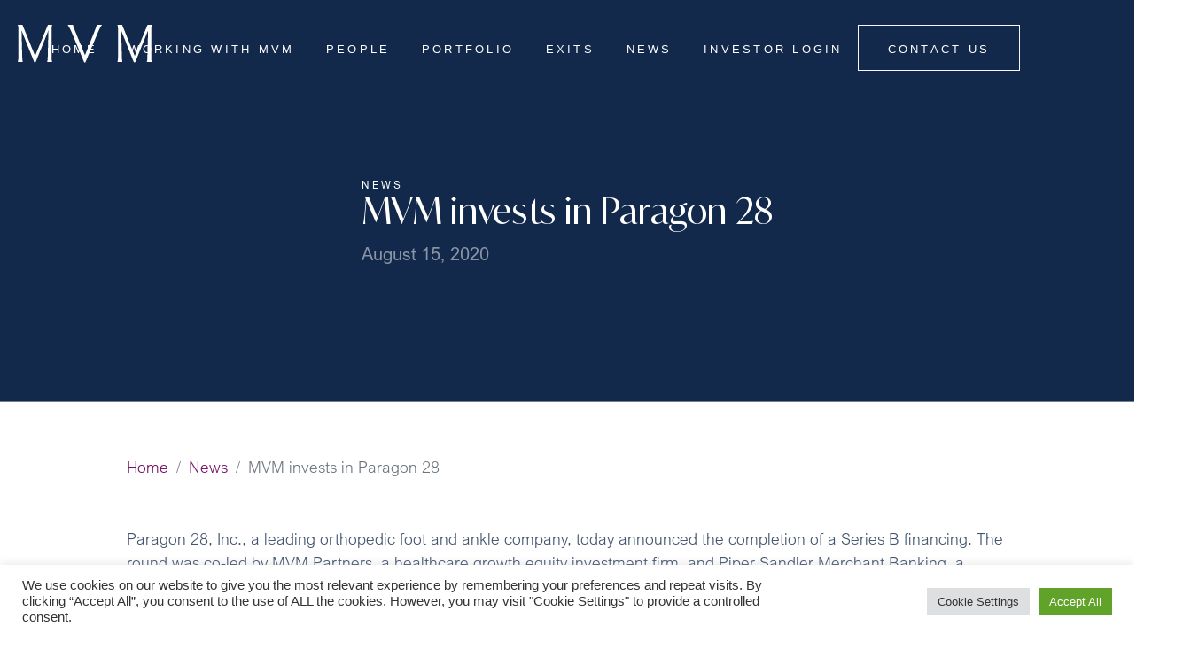

--- FILE ---
content_type: text/html; charset=UTF-8
request_url: https://mvm.com/news/mvm-invests-in-paragon-28/
body_size: 53097
content:
<!DOCTYPE html>
<html lang="en-US" dir="ltr">
<head>
    <!-- Google Tag Manager -->
<script>(function(w,d,s,l,i){w[l]=w[l]||[];w[l].push({'gtm.start':
new Date().getTime(),event:'gtm.js'});var f=d.getElementsByTagName(s)[0],
j=d.createElement(s),dl=l!='dataLayer'?'&l='+l:'';j.async=true;j.src=
'https://www.googletagmanager.com/gtm.js?id='+i+dl;f.parentNode.insertBefore(j,f);
})(window,document,'script','dataLayer','GTM-MGX79V7');</script>
<!-- End Google Tag Manager -->	<meta http-equiv="Content-type" content="text/html; charset=utf-8" />
	<meta http-equiv="X-UA-Compatible" content="IE=9;IE=10;IE=Edge,chrome=1"/>
	<meta name="viewport" content="width=device-width, user-scalable=no, initial-scale=1">
	<link rel="profile" href="https://gmpg.org/xfn/11">
	<!-- Favicons - use https://realfavicongenerator.net/ and place in /favicons -->
	<meta name='robots' content='index, follow, max-image-preview:large, max-snippet:-1, max-video-preview:-1' />
	<style>img:is([sizes="auto" i], [sizes^="auto," i]) { contain-intrinsic-size: 3000px 1500px }</style>
	
	<!-- This site is optimized with the Yoast SEO plugin v26.6 - https://yoast.com/wordpress/plugins/seo/ -->
	<title>MVM invests in Paragon 28 - MVM Partners LLP</title>
	<link rel="canonical" href="https://mvm.com/news/mvm-invests-in-paragon-28/" />
	<meta property="og:locale" content="en_US" />
	<meta property="og:type" content="article" />
	<meta property="og:title" content="MVM invests in Paragon 28 - MVM Partners LLP" />
	<meta property="og:description" content="Paragon 28, Inc., a leading orthopedic foot and ankle company, today announced the completion of a Series B financing. The [&hellip;]" />
	<meta property="og:url" content="https://mvm.com/news/mvm-invests-in-paragon-28/" />
	<meta property="og:site_name" content="MVM Partners LLP" />
	<meta property="article:published_time" content="2020-08-15T08:06:58+00:00" />
	<meta property="article:modified_time" content="2021-03-11T08:08:07+00:00" />
	<meta name="author" content="jcnPXe9bC5" />
	<meta name="twitter:card" content="summary_large_image" />
	<meta name="twitter:label1" content="Written by" />
	<meta name="twitter:data1" content="jcnPXe9bC5" />
	<meta name="twitter:label2" content="Est. reading time" />
	<meta name="twitter:data2" content="2 minutes" />
	<script type="application/ld+json" class="yoast-schema-graph">{"@context":"https://schema.org","@graph":[{"@type":"WebPage","@id":"https://mvm.com/news/mvm-invests-in-paragon-28/","url":"https://mvm.com/news/mvm-invests-in-paragon-28/","name":"MVM invests in Paragon 28 - MVM Partners LLP","isPartOf":{"@id":"https://mvm.com/#website"},"datePublished":"2020-08-15T08:06:58+00:00","dateModified":"2021-03-11T08:08:07+00:00","author":{"@id":"https://mvm.com/#/schema/person/d8a515dda99ef8fa4a1605295d8f008e"},"breadcrumb":{"@id":"https://mvm.com/news/mvm-invests-in-paragon-28/#breadcrumb"},"inLanguage":"en-US","potentialAction":[{"@type":"ReadAction","target":["https://mvm.com/news/mvm-invests-in-paragon-28/"]}]},{"@type":"BreadcrumbList","@id":"https://mvm.com/news/mvm-invests-in-paragon-28/#breadcrumb","itemListElement":[{"@type":"ListItem","position":1,"name":"Home","item":"https://mvm.com/"},{"@type":"ListItem","position":2,"name":"MVM invests in Paragon 28"}]},{"@type":"WebSite","@id":"https://mvm.com/#website","url":"https://mvm.com/","name":"MVM Partners LLP","description":"MVM Partners LLP","potentialAction":[{"@type":"SearchAction","target":{"@type":"EntryPoint","urlTemplate":"https://mvm.com/?s={search_term_string}"},"query-input":{"@type":"PropertyValueSpecification","valueRequired":true,"valueName":"search_term_string"}}],"inLanguage":"en-US"},{"@type":"Person","@id":"https://mvm.com/#/schema/person/d8a515dda99ef8fa4a1605295d8f008e","name":"jcnPXe9bC5","image":{"@type":"ImageObject","inLanguage":"en-US","@id":"https://mvm.com/#/schema/person/image/","url":"https://secure.gravatar.com/avatar/98900494b92b4a7b7d4a1ac8c9a8baa81e8810bc398e1cd067ed899323e51734?s=96&d=mm&r=g","contentUrl":"https://secure.gravatar.com/avatar/98900494b92b4a7b7d4a1ac8c9a8baa81e8810bc398e1cd067ed899323e51734?s=96&d=mm&r=g","caption":"jcnPXe9bC5"},"url":"https://mvm.com/author/jcnpxe9bc5/"}]}</script>
	<!-- / Yoast SEO plugin. -->


<link rel='dns-prefetch' href='//cdn.jsdelivr.net' />
<link rel="alternate" type="application/rss+xml" title="MVM Partners LLP &raquo; Feed" href="https://mvm.com/feed/" />
<link rel="alternate" type="application/rss+xml" title="MVM Partners LLP &raquo; Comments Feed" href="https://mvm.com/comments/feed/" />
<script type="text/javascript">
/* <![CDATA[ */
window._wpemojiSettings = {"baseUrl":"https:\/\/s.w.org\/images\/core\/emoji\/16.0.1\/72x72\/","ext":".png","svgUrl":"https:\/\/s.w.org\/images\/core\/emoji\/16.0.1\/svg\/","svgExt":".svg","source":{"concatemoji":"https:\/\/mvm.com\/wp-includes\/js\/wp-emoji-release.min.js?ver=6.8.3"}};
/*! This file is auto-generated */
!function(s,n){var o,i,e;function c(e){try{var t={supportTests:e,timestamp:(new Date).valueOf()};sessionStorage.setItem(o,JSON.stringify(t))}catch(e){}}function p(e,t,n){e.clearRect(0,0,e.canvas.width,e.canvas.height),e.fillText(t,0,0);var t=new Uint32Array(e.getImageData(0,0,e.canvas.width,e.canvas.height).data),a=(e.clearRect(0,0,e.canvas.width,e.canvas.height),e.fillText(n,0,0),new Uint32Array(e.getImageData(0,0,e.canvas.width,e.canvas.height).data));return t.every(function(e,t){return e===a[t]})}function u(e,t){e.clearRect(0,0,e.canvas.width,e.canvas.height),e.fillText(t,0,0);for(var n=e.getImageData(16,16,1,1),a=0;a<n.data.length;a++)if(0!==n.data[a])return!1;return!0}function f(e,t,n,a){switch(t){case"flag":return n(e,"\ud83c\udff3\ufe0f\u200d\u26a7\ufe0f","\ud83c\udff3\ufe0f\u200b\u26a7\ufe0f")?!1:!n(e,"\ud83c\udde8\ud83c\uddf6","\ud83c\udde8\u200b\ud83c\uddf6")&&!n(e,"\ud83c\udff4\udb40\udc67\udb40\udc62\udb40\udc65\udb40\udc6e\udb40\udc67\udb40\udc7f","\ud83c\udff4\u200b\udb40\udc67\u200b\udb40\udc62\u200b\udb40\udc65\u200b\udb40\udc6e\u200b\udb40\udc67\u200b\udb40\udc7f");case"emoji":return!a(e,"\ud83e\udedf")}return!1}function g(e,t,n,a){var r="undefined"!=typeof WorkerGlobalScope&&self instanceof WorkerGlobalScope?new OffscreenCanvas(300,150):s.createElement("canvas"),o=r.getContext("2d",{willReadFrequently:!0}),i=(o.textBaseline="top",o.font="600 32px Arial",{});return e.forEach(function(e){i[e]=t(o,e,n,a)}),i}function t(e){var t=s.createElement("script");t.src=e,t.defer=!0,s.head.appendChild(t)}"undefined"!=typeof Promise&&(o="wpEmojiSettingsSupports",i=["flag","emoji"],n.supports={everything:!0,everythingExceptFlag:!0},e=new Promise(function(e){s.addEventListener("DOMContentLoaded",e,{once:!0})}),new Promise(function(t){var n=function(){try{var e=JSON.parse(sessionStorage.getItem(o));if("object"==typeof e&&"number"==typeof e.timestamp&&(new Date).valueOf()<e.timestamp+604800&&"object"==typeof e.supportTests)return e.supportTests}catch(e){}return null}();if(!n){if("undefined"!=typeof Worker&&"undefined"!=typeof OffscreenCanvas&&"undefined"!=typeof URL&&URL.createObjectURL&&"undefined"!=typeof Blob)try{var e="postMessage("+g.toString()+"("+[JSON.stringify(i),f.toString(),p.toString(),u.toString()].join(",")+"));",a=new Blob([e],{type:"text/javascript"}),r=new Worker(URL.createObjectURL(a),{name:"wpTestEmojiSupports"});return void(r.onmessage=function(e){c(n=e.data),r.terminate(),t(n)})}catch(e){}c(n=g(i,f,p,u))}t(n)}).then(function(e){for(var t in e)n.supports[t]=e[t],n.supports.everything=n.supports.everything&&n.supports[t],"flag"!==t&&(n.supports.everythingExceptFlag=n.supports.everythingExceptFlag&&n.supports[t]);n.supports.everythingExceptFlag=n.supports.everythingExceptFlag&&!n.supports.flag,n.DOMReady=!1,n.readyCallback=function(){n.DOMReady=!0}}).then(function(){return e}).then(function(){var e;n.supports.everything||(n.readyCallback(),(e=n.source||{}).concatemoji?t(e.concatemoji):e.wpemoji&&e.twemoji&&(t(e.twemoji),t(e.wpemoji)))}))}((window,document),window._wpemojiSettings);
/* ]]> */
</script>
<style id='wp-emoji-styles-inline-css' type='text/css'>

	img.wp-smiley, img.emoji {
		display: inline !important;
		border: none !important;
		box-shadow: none !important;
		height: 1em !important;
		width: 1em !important;
		margin: 0 0.07em !important;
		vertical-align: -0.1em !important;
		background: none !important;
		padding: 0 !important;
	}
</style>
<link rel='stylesheet' id='wp-block-library-css' href='https://mvm.com/wp-includes/css/dist/block-library/style.min.css?ver=6.8.3' type='text/css' media='all' />
<style id='classic-theme-styles-inline-css' type='text/css'>
/*! This file is auto-generated */
.wp-block-button__link{color:#fff;background-color:#32373c;border-radius:9999px;box-shadow:none;text-decoration:none;padding:calc(.667em + 2px) calc(1.333em + 2px);font-size:1.125em}.wp-block-file__button{background:#32373c;color:#fff;text-decoration:none}
</style>
<style id='safe-svg-svg-icon-style-inline-css' type='text/css'>
.safe-svg-cover{text-align:center}.safe-svg-cover .safe-svg-inside{display:inline-block;max-width:100%}.safe-svg-cover svg{fill:currentColor;height:100%;max-height:100%;max-width:100%;width:100%}

</style>
<style id='global-styles-inline-css' type='text/css'>
:root{--wp--preset--aspect-ratio--square: 1;--wp--preset--aspect-ratio--4-3: 4/3;--wp--preset--aspect-ratio--3-4: 3/4;--wp--preset--aspect-ratio--3-2: 3/2;--wp--preset--aspect-ratio--2-3: 2/3;--wp--preset--aspect-ratio--16-9: 16/9;--wp--preset--aspect-ratio--9-16: 9/16;--wp--preset--color--black: #000000;--wp--preset--color--cyan-bluish-gray: #abb8c3;--wp--preset--color--white: #ffffff;--wp--preset--color--pale-pink: #f78da7;--wp--preset--color--vivid-red: #cf2e2e;--wp--preset--color--luminous-vivid-orange: #ff6900;--wp--preset--color--luminous-vivid-amber: #fcb900;--wp--preset--color--light-green-cyan: #7bdcb5;--wp--preset--color--vivid-green-cyan: #00d084;--wp--preset--color--pale-cyan-blue: #8ed1fc;--wp--preset--color--vivid-cyan-blue: #0693e3;--wp--preset--color--vivid-purple: #9b51e0;--wp--preset--gradient--vivid-cyan-blue-to-vivid-purple: linear-gradient(135deg,rgba(6,147,227,1) 0%,rgb(155,81,224) 100%);--wp--preset--gradient--light-green-cyan-to-vivid-green-cyan: linear-gradient(135deg,rgb(122,220,180) 0%,rgb(0,208,130) 100%);--wp--preset--gradient--luminous-vivid-amber-to-luminous-vivid-orange: linear-gradient(135deg,rgba(252,185,0,1) 0%,rgba(255,105,0,1) 100%);--wp--preset--gradient--luminous-vivid-orange-to-vivid-red: linear-gradient(135deg,rgba(255,105,0,1) 0%,rgb(207,46,46) 100%);--wp--preset--gradient--very-light-gray-to-cyan-bluish-gray: linear-gradient(135deg,rgb(238,238,238) 0%,rgb(169,184,195) 100%);--wp--preset--gradient--cool-to-warm-spectrum: linear-gradient(135deg,rgb(74,234,220) 0%,rgb(151,120,209) 20%,rgb(207,42,186) 40%,rgb(238,44,130) 60%,rgb(251,105,98) 80%,rgb(254,248,76) 100%);--wp--preset--gradient--blush-light-purple: linear-gradient(135deg,rgb(255,206,236) 0%,rgb(152,150,240) 100%);--wp--preset--gradient--blush-bordeaux: linear-gradient(135deg,rgb(254,205,165) 0%,rgb(254,45,45) 50%,rgb(107,0,62) 100%);--wp--preset--gradient--luminous-dusk: linear-gradient(135deg,rgb(255,203,112) 0%,rgb(199,81,192) 50%,rgb(65,88,208) 100%);--wp--preset--gradient--pale-ocean: linear-gradient(135deg,rgb(255,245,203) 0%,rgb(182,227,212) 50%,rgb(51,167,181) 100%);--wp--preset--gradient--electric-grass: linear-gradient(135deg,rgb(202,248,128) 0%,rgb(113,206,126) 100%);--wp--preset--gradient--midnight: linear-gradient(135deg,rgb(2,3,129) 0%,rgb(40,116,252) 100%);--wp--preset--font-size--small: 13px;--wp--preset--font-size--medium: 20px;--wp--preset--font-size--large: 36px;--wp--preset--font-size--x-large: 42px;--wp--preset--spacing--20: 0.44rem;--wp--preset--spacing--30: 0.67rem;--wp--preset--spacing--40: 1rem;--wp--preset--spacing--50: 1.5rem;--wp--preset--spacing--60: 2.25rem;--wp--preset--spacing--70: 3.38rem;--wp--preset--spacing--80: 5.06rem;--wp--preset--shadow--natural: 6px 6px 9px rgba(0, 0, 0, 0.2);--wp--preset--shadow--deep: 12px 12px 50px rgba(0, 0, 0, 0.4);--wp--preset--shadow--sharp: 6px 6px 0px rgba(0, 0, 0, 0.2);--wp--preset--shadow--outlined: 6px 6px 0px -3px rgba(255, 255, 255, 1), 6px 6px rgba(0, 0, 0, 1);--wp--preset--shadow--crisp: 6px 6px 0px rgba(0, 0, 0, 1);}:where(.is-layout-flex){gap: 0.5em;}:where(.is-layout-grid){gap: 0.5em;}body .is-layout-flex{display: flex;}.is-layout-flex{flex-wrap: wrap;align-items: center;}.is-layout-flex > :is(*, div){margin: 0;}body .is-layout-grid{display: grid;}.is-layout-grid > :is(*, div){margin: 0;}:where(.wp-block-columns.is-layout-flex){gap: 2em;}:where(.wp-block-columns.is-layout-grid){gap: 2em;}:where(.wp-block-post-template.is-layout-flex){gap: 1.25em;}:where(.wp-block-post-template.is-layout-grid){gap: 1.25em;}.has-black-color{color: var(--wp--preset--color--black) !important;}.has-cyan-bluish-gray-color{color: var(--wp--preset--color--cyan-bluish-gray) !important;}.has-white-color{color: var(--wp--preset--color--white) !important;}.has-pale-pink-color{color: var(--wp--preset--color--pale-pink) !important;}.has-vivid-red-color{color: var(--wp--preset--color--vivid-red) !important;}.has-luminous-vivid-orange-color{color: var(--wp--preset--color--luminous-vivid-orange) !important;}.has-luminous-vivid-amber-color{color: var(--wp--preset--color--luminous-vivid-amber) !important;}.has-light-green-cyan-color{color: var(--wp--preset--color--light-green-cyan) !important;}.has-vivid-green-cyan-color{color: var(--wp--preset--color--vivid-green-cyan) !important;}.has-pale-cyan-blue-color{color: var(--wp--preset--color--pale-cyan-blue) !important;}.has-vivid-cyan-blue-color{color: var(--wp--preset--color--vivid-cyan-blue) !important;}.has-vivid-purple-color{color: var(--wp--preset--color--vivid-purple) !important;}.has-black-background-color{background-color: var(--wp--preset--color--black) !important;}.has-cyan-bluish-gray-background-color{background-color: var(--wp--preset--color--cyan-bluish-gray) !important;}.has-white-background-color{background-color: var(--wp--preset--color--white) !important;}.has-pale-pink-background-color{background-color: var(--wp--preset--color--pale-pink) !important;}.has-vivid-red-background-color{background-color: var(--wp--preset--color--vivid-red) !important;}.has-luminous-vivid-orange-background-color{background-color: var(--wp--preset--color--luminous-vivid-orange) !important;}.has-luminous-vivid-amber-background-color{background-color: var(--wp--preset--color--luminous-vivid-amber) !important;}.has-light-green-cyan-background-color{background-color: var(--wp--preset--color--light-green-cyan) !important;}.has-vivid-green-cyan-background-color{background-color: var(--wp--preset--color--vivid-green-cyan) !important;}.has-pale-cyan-blue-background-color{background-color: var(--wp--preset--color--pale-cyan-blue) !important;}.has-vivid-cyan-blue-background-color{background-color: var(--wp--preset--color--vivid-cyan-blue) !important;}.has-vivid-purple-background-color{background-color: var(--wp--preset--color--vivid-purple) !important;}.has-black-border-color{border-color: var(--wp--preset--color--black) !important;}.has-cyan-bluish-gray-border-color{border-color: var(--wp--preset--color--cyan-bluish-gray) !important;}.has-white-border-color{border-color: var(--wp--preset--color--white) !important;}.has-pale-pink-border-color{border-color: var(--wp--preset--color--pale-pink) !important;}.has-vivid-red-border-color{border-color: var(--wp--preset--color--vivid-red) !important;}.has-luminous-vivid-orange-border-color{border-color: var(--wp--preset--color--luminous-vivid-orange) !important;}.has-luminous-vivid-amber-border-color{border-color: var(--wp--preset--color--luminous-vivid-amber) !important;}.has-light-green-cyan-border-color{border-color: var(--wp--preset--color--light-green-cyan) !important;}.has-vivid-green-cyan-border-color{border-color: var(--wp--preset--color--vivid-green-cyan) !important;}.has-pale-cyan-blue-border-color{border-color: var(--wp--preset--color--pale-cyan-blue) !important;}.has-vivid-cyan-blue-border-color{border-color: var(--wp--preset--color--vivid-cyan-blue) !important;}.has-vivid-purple-border-color{border-color: var(--wp--preset--color--vivid-purple) !important;}.has-vivid-cyan-blue-to-vivid-purple-gradient-background{background: var(--wp--preset--gradient--vivid-cyan-blue-to-vivid-purple) !important;}.has-light-green-cyan-to-vivid-green-cyan-gradient-background{background: var(--wp--preset--gradient--light-green-cyan-to-vivid-green-cyan) !important;}.has-luminous-vivid-amber-to-luminous-vivid-orange-gradient-background{background: var(--wp--preset--gradient--luminous-vivid-amber-to-luminous-vivid-orange) !important;}.has-luminous-vivid-orange-to-vivid-red-gradient-background{background: var(--wp--preset--gradient--luminous-vivid-orange-to-vivid-red) !important;}.has-very-light-gray-to-cyan-bluish-gray-gradient-background{background: var(--wp--preset--gradient--very-light-gray-to-cyan-bluish-gray) !important;}.has-cool-to-warm-spectrum-gradient-background{background: var(--wp--preset--gradient--cool-to-warm-spectrum) !important;}.has-blush-light-purple-gradient-background{background: var(--wp--preset--gradient--blush-light-purple) !important;}.has-blush-bordeaux-gradient-background{background: var(--wp--preset--gradient--blush-bordeaux) !important;}.has-luminous-dusk-gradient-background{background: var(--wp--preset--gradient--luminous-dusk) !important;}.has-pale-ocean-gradient-background{background: var(--wp--preset--gradient--pale-ocean) !important;}.has-electric-grass-gradient-background{background: var(--wp--preset--gradient--electric-grass) !important;}.has-midnight-gradient-background{background: var(--wp--preset--gradient--midnight) !important;}.has-small-font-size{font-size: var(--wp--preset--font-size--small) !important;}.has-medium-font-size{font-size: var(--wp--preset--font-size--medium) !important;}.has-large-font-size{font-size: var(--wp--preset--font-size--large) !important;}.has-x-large-font-size{font-size: var(--wp--preset--font-size--x-large) !important;}
:where(.wp-block-post-template.is-layout-flex){gap: 1.25em;}:where(.wp-block-post-template.is-layout-grid){gap: 1.25em;}
:where(.wp-block-columns.is-layout-flex){gap: 2em;}:where(.wp-block-columns.is-layout-grid){gap: 2em;}
:root :where(.wp-block-pullquote){font-size: 1.5em;line-height: 1.6;}
</style>
<link rel='stylesheet' id='cookie-law-info-css' href='https://mvm.com/wp-content/plugins/cookie-law-info/legacy/public/css/cookie-law-info-public.css?ver=3.3.9.1' type='text/css' media='all' />
<link rel='stylesheet' id='cookie-law-info-gdpr-css' href='https://mvm.com/wp-content/plugins/cookie-law-info/legacy/public/css/cookie-law-info-gdpr.css?ver=3.3.9.1' type='text/css' media='all' />
<link rel='stylesheet' id='bootstrap-css' href='https://mvm.com/wp-content/themes/cbd/css/bootstrap.min.css?ver=6.8.3' type='text/css' media='all' />
<link rel='stylesheet' id='aos-css' href='https://mvm.com/wp-content/themes/cbd/css/aos.css?ver=6.8.3' type='text/css' media='all' />
<link rel='stylesheet' id='mvm-style-css' href='https://mvm.com/wp-content/themes/cbd/css/style.css?ver=6.8.3' type='text/css' media='all' />
<link rel='stylesheet' id='style-css' href='https://mvm.com/wp-content/themes/cbd/style.css?ver=6.8.3' type='text/css' media='all' />
<link rel='stylesheet' id='slick-css' href='//cdn.jsdelivr.net/npm/slick-carousel@1.8.1/slick/slick.css?ver=6.8.3' type='text/css' media='all' />
<script type="text/javascript" src="https://mvm.com/wp-includes/js/jquery/jquery.min.js?ver=3.7.1" id="jquery-core-js"></script>
<script type="text/javascript" src="https://mvm.com/wp-includes/js/jquery/jquery-migrate.min.js?ver=3.4.1" id="jquery-migrate-js"></script>
<script type="text/javascript" id="cookie-law-info-js-extra">
/* <![CDATA[ */
var Cli_Data = {"nn_cookie_ids":[],"cookielist":[],"non_necessary_cookies":[],"ccpaEnabled":"","ccpaRegionBased":"","ccpaBarEnabled":"","strictlyEnabled":["necessary","obligatoire"],"ccpaType":"gdpr","js_blocking":"1","custom_integration":"","triggerDomRefresh":"","secure_cookies":""};
var cli_cookiebar_settings = {"animate_speed_hide":"500","animate_speed_show":"500","background":"#FFF","border":"#b1a6a6c2","border_on":"","button_1_button_colour":"#61a229","button_1_button_hover":"#4e8221","button_1_link_colour":"#fff","button_1_as_button":"1","button_1_new_win":"","button_2_button_colour":"#333","button_2_button_hover":"#292929","button_2_link_colour":"#444","button_2_as_button":"","button_2_hidebar":"","button_3_button_colour":"#dedfe0","button_3_button_hover":"#b2b2b3","button_3_link_colour":"#333333","button_3_as_button":"1","button_3_new_win":"","button_4_button_colour":"#dedfe0","button_4_button_hover":"#b2b2b3","button_4_link_colour":"#333333","button_4_as_button":"1","button_7_button_colour":"#61a229","button_7_button_hover":"#4e8221","button_7_link_colour":"#fff","button_7_as_button":"1","button_7_new_win":"","font_family":"inherit","header_fix":"","notify_animate_hide":"1","notify_animate_show":"","notify_div_id":"#cookie-law-info-bar","notify_position_horizontal":"right","notify_position_vertical":"bottom","scroll_close":"","scroll_close_reload":"","accept_close_reload":"","reject_close_reload":"","showagain_tab":"","showagain_background":"#fff","showagain_border":"#000","showagain_div_id":"#cookie-law-info-again","showagain_x_position":"100px","text":"#333333","show_once_yn":"","show_once":"10000","logging_on":"","as_popup":"","popup_overlay":"1","bar_heading_text":"","cookie_bar_as":"banner","popup_showagain_position":"bottom-right","widget_position":"left"};
var log_object = {"ajax_url":"https:\/\/mvm.com\/wp-admin\/admin-ajax.php"};
/* ]]> */
</script>
<script type="text/javascript" src="https://mvm.com/wp-content/plugins/cookie-law-info/legacy/public/js/cookie-law-info-public.js?ver=3.3.9.1" id="cookie-law-info-js"></script>
<link rel="https://api.w.org/" href="https://mvm.com/wp-json/" /><link rel="alternate" title="JSON" type="application/json" href="https://mvm.com/wp-json/wp/v2/posts/577" /><link rel="EditURI" type="application/rsd+xml" title="RSD" href="https://mvm.com/xmlrpc.php?rsd" />
<meta name="generator" content="WordPress 6.8.3" />
<link rel='shortlink' href='https://mvm.com/?p=577' />
<link rel="alternate" title="oEmbed (JSON)" type="application/json+oembed" href="https://mvm.com/wp-json/oembed/1.0/embed?url=https%3A%2F%2Fmvm.com%2Fnews%2Fmvm-invests-in-paragon-28%2F" />
<link rel="alternate" title="oEmbed (XML)" type="text/xml+oembed" href="https://mvm.com/wp-json/oembed/1.0/embed?url=https%3A%2F%2Fmvm.com%2Fnews%2Fmvm-invests-in-paragon-28%2F&#038;format=xml" />
	<script>
	  var ajaxurl = 'https://mvm.com/wp-admin/admin-ajax.php';
	  var siteurl = 'https://mvm.com';
	  var themeurl = 'https://mvm.com/wp-content/themes/cbd';
	</script><link rel="icon" href="https://mvm.com/wp-content/uploads/2021/02/favicon-1.png" sizes="32x32" />
<link rel="icon" href="https://mvm.com/wp-content/uploads/2021/02/favicon-1.png" sizes="192x192" />
<link rel="apple-touch-icon" href="https://mvm.com/wp-content/uploads/2021/02/favicon-1.png" />
<meta name="msapplication-TileImage" content="https://mvm.com/wp-content/uploads/2021/02/favicon-1.png" />
		<style type="text/css" id="wp-custom-css">
			.home .news-slider img {
	display: none;
}
._vHolder {
    position: absolute;
    top: 0;
    bottom: 0;
    left: 0;
    right: 0;
    overflow: hidden;
	z-index: -1;
}
._vHolder:after {
	content: '';
	position: absolute;
	left: 0;
	right: 0;
	top: 0;
	bottom: 0;
	background: rgba(19,41,75,0.7);
}
._vHolder video {
    position: absolute;
    top: 50%;
    left: 50%;
    min-width: 100%;
    min-height: 100%;
    width: auto;
    height: auto;
    z-index: 0;
    -ms-transform: translateX(-50%) translateY(-50%);
    -moz-transform: translateX(-50%) translateY(-50%);
    -webkit-transform: translateX(-50%) translateY(-50%);
    transform: translateX(-50%) translateY(-50%);
}
header {
	transition: normal !important;
}
._loading {
	position: absolute !important;
	left: 50%;
	top: 50%;
	transform: translate(-50%,-50%);
	-webkit-transform: translate(-50%,-50%);
	-moz-transform: translate(-50%,-50%);
	padding: 5px 10px;
  background: #13294b;
	color: #fff;
}
._relative {
	position: relative;
}
#teammembers {
	padding-top: 200px;
	left: 0;
	right: 0;
	top: auto;
	bottom: 100%;
	position: absolute;
}
section.latest-news .overlay-right.__left {
	left: 0;
	right: auto;
	transform: rotate(180deg);
	-webkit-transform: rotate(180deg);
	-moz-transform: rotate(180deg);
	background: none;
}
@media (max-width: 767px){
	.popup .hero {
		align-items: start;
	}
	.popup .hero h1 {
		font-size: 1.5em;
	}
}
@media(min-width: 1280px){
	.company-popup.popup {
		height: 70vh;
	}
	.company-popup .container {
		padding-top: 2rem;
		padding-bottom: 2rem;
	}
	.popup .hero h1 {
		font-size: 2em;
	}
}		</style>
		</head>
<body class="wp-singular post-template-default single single-post postid-577 single-format-standard wp-theme-cbd mvm-invests-in-paragon-28" data-ajax-url="https://mvm.com/wp-admin/admin-ajax.php">
<!-- Google Tag Manager (noscript) -->
<noscript><iframe src="https://www.googletagmanager.com/ns.html?id=GTM-MGX79V7"
height="0" width="0" style="display:none;visibility:hidden"></iframe></noscript>
<!-- End Google Tag Manager (noscript) --><nav class="nav w-100">
        <a href="https://mvm.com/" class="navbar-brand">
        <img src="https://mvm.com/wp-content/uploads/2021/04/logo-mvm.svg" alt="MVM Partners LLP">
    </a>
        <button class="navbar-toggler" onclick="this.classList.toggle('active')">
        <svg viewBox="0 0 100 100">
            <path
                    class="line top"
                    d="m 30,33 h 40 c 3.722839,0 7.5,3.126468 7.5,8.578427 0,5.451959 -2.727029,8.421573 -7.5,8.421573 h -20" />
            <path
                    class="line middle"
                    d="m 30,50 h 40" />
            <path
                    class="line bottom"
                    d="m 70,67 h -40 c 0,0 -7.5,-0.802118 -7.5,-8.365747 0,-7.563629 7.5,-8.634253 7.5,-8.634253 h 20" />
        </svg>
    </button>
    <div class="collapsible w-100 justify-content-center align-items-center">
        <ul class="nav-links">
            <li id="menu-item-363" class="menu-item menu-item-type-post_type menu-item-object-page menu-item-home menu-item-363"><a href="https://mvm.com/">Home</a></li>
<li id="menu-item-364" class="menu-item menu-item-type-custom menu-item-object-custom menu-item-home menu-item-364"><a href="https://mvm.com/#working">working with mvm</a></li>
<li id="menu-item-365" class="menu-item menu-item-type-custom menu-item-object-custom menu-item-home menu-item-365"><a href="https://mvm.com/#teammembers">people</a></li>
<li id="menu-item-366" class="menu-item menu-item-type-custom menu-item-object-custom menu-item-home menu-item-366"><a href="https://mvm.com/#portfolio">portfolio</a></li>
<li id="menu-item-367" class="menu-item menu-item-type-custom menu-item-object-custom menu-item-home menu-item-367"><a href="https://mvm.com/#exits">exits</a></li>
<li id="menu-item-368" class="menu-item menu-item-type-taxonomy menu-item-object-category current-post-ancestor current-menu-parent current-post-parent menu-item-368"><a href="https://mvm.com/category/news/">News</a></li>
<li id="menu-item-1637" class="menu-item menu-item-type-custom menu-item-object-custom menu-item-1637"><a target="_blank" href="https://apps.intralinks.com/iv/">Investor Login</a></li>
            <li class="button-link-container">
                <button>
                    <a class="button-link" href="https://mvm.com/#contact">
                        contact us                    </a>
                </button>
            </li>
                    </ul>
    </div>
</nav>
    <header class="subpage-header post-header">
        <canvas class="d-none" id="header-canvas"></canvas>
        <div>
            <h1>
                                    <span>News</span>
                MVM invests in Paragon 28            </h1>
            <span>August 15, 2020</span>
        </div>
    </header>
    <main class="single-post">
        <div class="container">
            <div aria-label="breadcrumb">
                <ol class="breadcrumb">
                    <li class="breadcrumb-item"><a class="bread-link bread-home" href="https://mvm.com" title="Home">Home</a></li><li class="breadcrumb-item"><a href="https://mvm.com/category/news/">News</a></li><li class="breadcrumb-item active item-577">MVM invests in Paragon 28</li>                </ol>
            </div>
            <div class="featured-content">
                <p>
                                    </p>
            </div>
            <div class="content">
                <p>Paragon 28, Inc., a leading orthopedic foot and ankle company, today announced the completion of a Series B financing. The round was co-led by MVM Partners, a healthcare growth equity investment firm, and Piper Sandler Merchant Banking, a commercial stage growth equity investment business of Piper Sandler Companies. The financing also included participation from an existing Series A investor.</p>
<p>The new financing will support Paragon 28&#8217;s ongoing initiatives to develop and launch new products, including the recently FDA cleared APEX 3DTM Total Ankle Replacement System, as well as continued commercial expansion in the US and international markets.</p>
<p>Albert DaCosta, President and CEO of Paragon 28, commented &#8220;We are pleased to add this capital to our balance sheet and equally excited about the partnership. The Series B proceeds will enable our team to focus on the best growth opportunities and expand our market position. To close this round on the tenth anniversary of the company is a special moment for our team.&#8221;</p>
<p>Kevin Cheng, a partner at MVM, noted &#8220;The foot and ankle segment of orthopedics is a relatively new surgical specialty. Paragon 28 is relentlessly focused on improving procedures through an extensive array of novel products that are specifically engineered for lower extremities. We are impressed by the advancements that the Paragon team has made, and we are delighted with the opportunity to support the business through its next phase of growth.&#8221;</p>
<p>Tom Schnettler, managing director with Piper Sandler Merchant Banking, added &#8220;The team at Paragon 28 has brought tremendous focus and innovation to the foot and ankle segment, an area of the orthopedics market that is growing rapidly and traditionally has been under-served. The company&#8217;s innovative solutions and extensive product line benefit surgeons and patients in addressing even the most difficult foot and ankle conditions. We are excited to partner with Paragon 28 and support the company&#8217;s mission to innovate and improve foot and ankle surgical outcomes.&#8221;</p>
<p>About Paragon 28, Inc.</p>
<p>Paragon 28, Inc. was established in 2010 to address the unmet and under-served needs of the foot and ankle community. From the onset, Paragon 28&#8217;s goal has been to re-invent the space of foot and ankle surgery. Through research and innovation, the company creates new and improved solutions to the challenges faced by foot and ankle specialists.</p>
            </div>
        </div>
        <section class="latest-news position-relative">
    <div class="text">
        <h1> Latest news </h1>
    </div>
    <div class="news-slider-container position-relative">
        <div class="overlay-right d-flex justify-content-center align-items-center __left">
            <span class="prev-arrow d-flex justify-content-center align-items-center">
                <svg xmlns="http://www.w3.org/2000/svg" width="17.443" height="17.443" viewBox="0 0 17.443 17.443">
                    <g id="Icon_feather-arrow-right" data-name="Icon feather-arrow-right" transform="translate(-7.5 -6.793)">
                        <path id="Path_19" data-name="Path 19" d="M7.5,18H23.529" transform="translate(0 -2.485)" fill="none" stroke="#fff" stroke-linejoin="round" stroke-width="2"/>
                        <path id="Path_20" data-name="Path 20" d="M18,7.5l8.015,8.015L18,23.529" transform="translate(-2.485)" fill="none" stroke="#fff" stroke-width="2"/>
                    </g>
                </svg>
            </span>
        </div>
		<div class="overlay-right d-flex justify-content-center align-items-center">
            <span class="next-arrow d-flex justify-content-center align-items-center">
                <svg xmlns="http://www.w3.org/2000/svg" width="17.443" height="17.443" viewBox="0 0 17.443 17.443">
                    <g id="Icon_feather-arrow-right" data-name="Icon feather-arrow-right" transform="translate(-7.5 -6.793)">
                        <path id="Path_19" data-name="Path 19" d="M7.5,18H23.529" transform="translate(0 -2.485)" fill="none" stroke="#fff" stroke-linejoin="round" stroke-width="2"/>
                        <path id="Path_20" data-name="Path 20" d="M18,7.5l8.015,8.015L18,23.529" transform="translate(-2.485)" fill="none" stroke="#fff" stroke-width="2"/>
                    </g>
                </svg>
            </span>
        </div>
        <div class="news-slider w-100 h-100 slick-30">
                        <div>
                <a href="https://mvm.com/news/proverum-receives-fda-approval-for-the-provee-system-the-first-of-a-new-generation-of-prostatic-urethral-stents-for-treatment-of-bph/" class="card post post-1700 type-post status-publish format-standard hentry category-news">
  
    <div class="card-body">
        <h5 class="card-title">Proverum receives FDA approval for the ProVee System &#8211; the first of a new generation of prostatic urethral stents for treatment of BPH</h5>
        <h6 class="card-subtitle text-muted">December 9, 2025</h6>
            </div>
</a>            </div>
                        <div>
                <a href="https://mvm.com/news/mvm-invests-in-avanzanite/" class="card post post-1690 type-post status-publish format-standard hentry category-news">
  
    <div class="card-body">
        <h5 class="card-title">MVM invests in Avanzanite</h5>
        <h6 class="card-subtitle text-muted">November 18, 2025</h6>
            </div>
</a>            </div>
                        <div>
                <a href="https://mvm.com/news/gt-medical-technologies-randomized-controlled-trial-demonstrates-a-greater-than-50-reduction-in-the-risk-of-tumor-recurrence-or-death-compared-with-standard-of-care-in-patients-with-newly-dia/" class="card post post-1675 type-post status-publish format-standard hentry category-news">
  
    <div class="card-body">
        <h5 class="card-title">GT Medical Technologies’ trial demonstrates a >50% reduction in the risk of brain tumor recurrence or death compared with standard of care</h5>
        <h6 class="card-subtitle text-muted">October 21, 2025</h6>
            </div>
</a>            </div>
                        <div>
                <a href="https://mvm.com/news/boston-scientific-agrees-to-acquire-nalu-medical/" class="card post post-1669 type-post status-publish format-standard hentry category-news">
  
    <div class="card-body">
        <h5 class="card-title">Boston Scientific agrees to acquire Nalu Medical</h5>
        <h6 class="card-subtitle text-muted">October 17, 2025</h6>
            </div>
</a>            </div>
                        <div>
                <a href="https://mvm.com/news/mvm-invests-in-proverum/" class="card post post-1655 type-post status-publish format-standard hentry category-news">
  
    <div class="card-body">
        <h5 class="card-title">MVM invests in Proverum</h5>
        <h6 class="card-subtitle text-muted">August 25, 2025</h6>
            </div>
</a>            </div>
                        <div>
                <a href="https://mvm.com/news/paratek-pharmaceuticals-agrees-to-acquire-optinose/" class="card post post-1624 type-post status-publish format-standard hentry category-news">
  
    <div class="card-body">
        <h5 class="card-title">Paratek Pharmaceuticals completes acquisition of Optinose</h5>
        <h6 class="card-subtitle text-muted">May 21, 2025</h6>
            </div>
</a>            </div>
                        <div>
                <a href="https://mvm.com/news/zimmer-biomet-agrees-to-acquire-paragon-28/" class="card post post-1592 type-post status-publish format-standard hentry category-news">
  
    <div class="card-body">
        <h5 class="card-title">Zimmer Biomet completes acquisition of Paragon 28</h5>
        <h6 class="card-subtitle text-muted">April 21, 2025</h6>
            </div>
</a>            </div>
                        <div>
                <a href="https://mvm.com/news/gt-medical-technologies-raises-37-million-in-series-d-to-advance-the-expansion-of-gammatile-in-the-u-s-for-patients-with-operable-brain-tumors/" class="card post post-1589 type-post status-publish format-standard hentry category-news">
  
    <div class="card-body">
        <h5 class="card-title">GT Medical Technologies Raises $37 Million in Series D to Advance the Expansion of GammaTile® in the U.S. for Patients with Operable Brain Tumors</h5>
        <h6 class="card-subtitle text-muted">January 16, 2025</h6>
            </div>
</a>            </div>
                        <div>
                <a href="https://mvm.com/news/icotec-receives-fda-clearance-for-spinal-infection-indication-with-blackarmor-implants/" class="card post post-1626 type-post status-publish format-standard hentry category-news">
  
    <div class="card-body">
        <h5 class="card-title">icotec Receives FDA Clearance for Spinal Infection Indication with BlackArmor® implants</h5>
        <h6 class="card-subtitle text-muted">January 14, 2025</h6>
            </div>
</a>            </div>
                        <div>
                <a href="https://mvm.com/news/hologic-agrees-to-acquire-gynesonics/" class="card post post-1515 type-post status-publish format-standard hentry category-news">
  
    <div class="card-body">
        <h5 class="card-title">Hologic completes acquisition of Gynesonics</h5>
        <h6 class="card-subtitle text-muted">January 6, 2025</h6>
            </div>
</a>            </div>
                </div>
    </div>
    <div class="w-100 more-button d-flex justify-content-center">
        <a href="https://mvm.com/category/news/" class="position-relative _btn">View all</a>
    </div>
</section>
    </main>
<footer class="footer-nav">
    <div class="row">
        <div class="col-lg-2 my-auto">
            
            
                
                
                
                
                
                
                
                
                
                
                
            
                </div>
		<div class="col-lg-8 my-auto">
						<nav class="navbar" style="transform: scale(1);">
				<ul class="nav-links">
					<li id="menu-item-901" class="menu-item menu-item-type-post_type menu-item-object-page menu-item-901"><a href="https://mvm.com/company-details/">Company Details</a></li>
<li id="menu-item-902" class="menu-item menu-item-type-post_type menu-item-object-page menu-item-902"><a href="https://mvm.com/bribery-anti-corruption/">Bribery &#038; Anti-Corruption</a></li>
<li id="menu-item-903" class="menu-item menu-item-type-post_type menu-item-object-page menu-item-privacy-policy menu-item-903"><a rel="privacy-policy" href="https://mvm.com/privacy-policy/">Privacy Statement</a></li>
				</ul>
			</nav>
					</div>
                    <div class="col-lg-2 my-auto">
                <div class="_copy">
                    © 2022 All Rights Reserved.                </div>
            </div>
        			<div class="col-lg-12">
				<p class="_legalTxt">
					MVM Partners LLP is authorised and regulated by the Financial Conduct Authority in the United Kingdom. (Registration No.: 439263) | 
					<a href="https://cbwebsitedesign.co.uk" target="_blank" rel="noopener">Web Design London</a>
				</p>
			</div>
		    </div>
</footer>
<script type="speculationrules">
{"prefetch":[{"source":"document","where":{"and":[{"href_matches":"\/*"},{"not":{"href_matches":["\/wp-*.php","\/wp-admin\/*","\/wp-content\/uploads\/*","\/wp-content\/*","\/wp-content\/plugins\/*","\/wp-content\/themes\/cbd\/*","\/*\\?(.+)"]}},{"not":{"selector_matches":"a[rel~=\"nofollow\"]"}},{"not":{"selector_matches":".no-prefetch, .no-prefetch a"}}]},"eagerness":"conservative"}]}
</script>
<!--googleoff: all--><div id="cookie-law-info-bar" data-nosnippet="true"><span><div class="cli-bar-container cli-style-v2"><div class="cli-bar-message">We use cookies on our website to give you the most relevant experience by remembering your preferences and repeat visits. By clicking “Accept All”, you consent to the use of ALL the cookies. However, you may visit "Cookie Settings" to provide a controlled consent.</div><div class="cli-bar-btn_container"><a role='button' class="medium cli-plugin-button cli-plugin-main-button cli_settings_button" style="margin:0px 5px 0px 0px">Cookie Settings</a><a id="wt-cli-accept-all-btn" role='button' data-cli_action="accept_all" class="wt-cli-element medium cli-plugin-button wt-cli-accept-all-btn cookie_action_close_header cli_action_button">Accept All</a></div></div></span></div><div id="cookie-law-info-again" data-nosnippet="true"><span id="cookie_hdr_showagain">Manage consent</span></div><div class="cli-modal" data-nosnippet="true" id="cliSettingsPopup" tabindex="-1" role="dialog" aria-labelledby="cliSettingsPopup" aria-hidden="true">
  <div class="cli-modal-dialog" role="document">
	<div class="cli-modal-content cli-bar-popup">
		  <button type="button" class="cli-modal-close" id="cliModalClose">
			<svg class="" viewBox="0 0 24 24"><path d="M19 6.41l-1.41-1.41-5.59 5.59-5.59-5.59-1.41 1.41 5.59 5.59-5.59 5.59 1.41 1.41 5.59-5.59 5.59 5.59 1.41-1.41-5.59-5.59z"></path><path d="M0 0h24v24h-24z" fill="none"></path></svg>
			<span class="wt-cli-sr-only">Close</span>
		  </button>
		  <div class="cli-modal-body">
			<div class="cli-container-fluid cli-tab-container">
	<div class="cli-row">
		<div class="cli-col-12 cli-align-items-stretch cli-px-0">
			<div class="cli-privacy-overview">
				<h4>Privacy Overview</h4>				<div class="cli-privacy-content">
					<div class="cli-privacy-content-text">This website uses cookies to improve your experience while you navigate through the website. Out of these, the cookies that are categorized as necessary are stored on your browser as they are essential for the working of basic functionalities of the website. We also use third-party cookies that help us analyze and understand how you use this website. These cookies will be stored in your browser only with your consent. You also have the option to opt-out of these cookies. But opting out of some of these cookies may affect your browsing experience.</div>
				</div>
				<a class="cli-privacy-readmore" aria-label="Show more" role="button" data-readmore-text="Show more" data-readless-text="Show less"></a>			</div>
		</div>
		<div class="cli-col-12 cli-align-items-stretch cli-px-0 cli-tab-section-container">
												<div class="cli-tab-section">
						<div class="cli-tab-header">
							<a role="button" tabindex="0" class="cli-nav-link cli-settings-mobile" data-target="necessary" data-toggle="cli-toggle-tab">
								Necessary							</a>
															<div class="wt-cli-necessary-checkbox">
									<input type="checkbox" class="cli-user-preference-checkbox"  id="wt-cli-checkbox-necessary" data-id="checkbox-necessary" checked="checked"  />
									<label class="form-check-label" for="wt-cli-checkbox-necessary">Necessary</label>
								</div>
								<span class="cli-necessary-caption">Always Enabled</span>
													</div>
						<div class="cli-tab-content">
							<div class="cli-tab-pane cli-fade" data-id="necessary">
								<div class="wt-cli-cookie-description">
									Necessary cookies are absolutely essential for the website to function properly. These cookies ensure basic functionalities and security features of the website, anonymously.
<table class="cookielawinfo-row-cat-table cookielawinfo-winter"><thead><tr><th class="cookielawinfo-column-1">Cookie</th><th class="cookielawinfo-column-3">Duration</th><th class="cookielawinfo-column-4">Description</th></tr></thead><tbody><tr class="cookielawinfo-row"><td class="cookielawinfo-column-1">cookielawinfo-checkbox-analytics</td><td class="cookielawinfo-column-3">11 months</td><td class="cookielawinfo-column-4">This cookie is set by GDPR Cookie Consent plugin. The cookie is used to store the user consent for the cookies in the category "Analytics".</td></tr><tr class="cookielawinfo-row"><td class="cookielawinfo-column-1">cookielawinfo-checkbox-functional</td><td class="cookielawinfo-column-3">11 months</td><td class="cookielawinfo-column-4">The cookie is set by GDPR cookie consent to record the user consent for the cookies in the category "Functional".</td></tr><tr class="cookielawinfo-row"><td class="cookielawinfo-column-1">cookielawinfo-checkbox-necessary</td><td class="cookielawinfo-column-3">11 months</td><td class="cookielawinfo-column-4">This cookie is set by GDPR Cookie Consent plugin. The cookies is used to store the user consent for the cookies in the category "Necessary".</td></tr><tr class="cookielawinfo-row"><td class="cookielawinfo-column-1">cookielawinfo-checkbox-others</td><td class="cookielawinfo-column-3">11 months</td><td class="cookielawinfo-column-4">This cookie is set by GDPR Cookie Consent plugin. The cookie is used to store the user consent for the cookies in the category "Other.</td></tr><tr class="cookielawinfo-row"><td class="cookielawinfo-column-1">cookielawinfo-checkbox-performance</td><td class="cookielawinfo-column-3">11 months</td><td class="cookielawinfo-column-4">This cookie is set by GDPR Cookie Consent plugin. The cookie is used to store the user consent for the cookies in the category "Performance".</td></tr><tr class="cookielawinfo-row"><td class="cookielawinfo-column-1">viewed_cookie_policy</td><td class="cookielawinfo-column-3">11 months</td><td class="cookielawinfo-column-4">The cookie is set by the GDPR Cookie Consent plugin and is used to store whether or not user has consented to the use of cookies. It does not store any personal data.</td></tr></tbody></table>								</div>
							</div>
						</div>
					</div>
																	<div class="cli-tab-section">
						<div class="cli-tab-header">
							<a role="button" tabindex="0" class="cli-nav-link cli-settings-mobile" data-target="functional" data-toggle="cli-toggle-tab">
								Functional							</a>
															<div class="cli-switch">
									<input type="checkbox" id="wt-cli-checkbox-functional" class="cli-user-preference-checkbox"  data-id="checkbox-functional" />
									<label for="wt-cli-checkbox-functional" class="cli-slider" data-cli-enable="Enabled" data-cli-disable="Disabled"><span class="wt-cli-sr-only">Functional</span></label>
								</div>
													</div>
						<div class="cli-tab-content">
							<div class="cli-tab-pane cli-fade" data-id="functional">
								<div class="wt-cli-cookie-description">
									Functional cookies help to perform certain functionalities like sharing the content of the website on social media platforms, collect feedbacks, and other third-party features.
								</div>
							</div>
						</div>
					</div>
																	<div class="cli-tab-section">
						<div class="cli-tab-header">
							<a role="button" tabindex="0" class="cli-nav-link cli-settings-mobile" data-target="performance" data-toggle="cli-toggle-tab">
								Performance							</a>
															<div class="cli-switch">
									<input type="checkbox" id="wt-cli-checkbox-performance" class="cli-user-preference-checkbox"  data-id="checkbox-performance" />
									<label for="wt-cli-checkbox-performance" class="cli-slider" data-cli-enable="Enabled" data-cli-disable="Disabled"><span class="wt-cli-sr-only">Performance</span></label>
								</div>
													</div>
						<div class="cli-tab-content">
							<div class="cli-tab-pane cli-fade" data-id="performance">
								<div class="wt-cli-cookie-description">
									Performance cookies are used to understand and analyze the key performance indexes of the website which helps in delivering a better user experience for the visitors.
								</div>
							</div>
						</div>
					</div>
																	<div class="cli-tab-section">
						<div class="cli-tab-header">
							<a role="button" tabindex="0" class="cli-nav-link cli-settings-mobile" data-target="analytics" data-toggle="cli-toggle-tab">
								Analytics							</a>
															<div class="cli-switch">
									<input type="checkbox" id="wt-cli-checkbox-analytics" class="cli-user-preference-checkbox"  data-id="checkbox-analytics" />
									<label for="wt-cli-checkbox-analytics" class="cli-slider" data-cli-enable="Enabled" data-cli-disable="Disabled"><span class="wt-cli-sr-only">Analytics</span></label>
								</div>
													</div>
						<div class="cli-tab-content">
							<div class="cli-tab-pane cli-fade" data-id="analytics">
								<div class="wt-cli-cookie-description">
									Analytical cookies are used to understand how visitors interact with the website. These cookies help provide information on metrics the number of visitors, bounce rate, traffic source, etc.
								</div>
							</div>
						</div>
					</div>
																	<div class="cli-tab-section">
						<div class="cli-tab-header">
							<a role="button" tabindex="0" class="cli-nav-link cli-settings-mobile" data-target="advertisement" data-toggle="cli-toggle-tab">
								Advertisement							</a>
															<div class="cli-switch">
									<input type="checkbox" id="wt-cli-checkbox-advertisement" class="cli-user-preference-checkbox"  data-id="checkbox-advertisement" />
									<label for="wt-cli-checkbox-advertisement" class="cli-slider" data-cli-enable="Enabled" data-cli-disable="Disabled"><span class="wt-cli-sr-only">Advertisement</span></label>
								</div>
													</div>
						<div class="cli-tab-content">
							<div class="cli-tab-pane cli-fade" data-id="advertisement">
								<div class="wt-cli-cookie-description">
									Advertisement cookies are used to provide visitors with relevant ads and marketing campaigns. These cookies track visitors across websites and collect information to provide customized ads.
								</div>
							</div>
						</div>
					</div>
																	<div class="cli-tab-section">
						<div class="cli-tab-header">
							<a role="button" tabindex="0" class="cli-nav-link cli-settings-mobile" data-target="others" data-toggle="cli-toggle-tab">
								Others							</a>
															<div class="cli-switch">
									<input type="checkbox" id="wt-cli-checkbox-others" class="cli-user-preference-checkbox"  data-id="checkbox-others" />
									<label for="wt-cli-checkbox-others" class="cli-slider" data-cli-enable="Enabled" data-cli-disable="Disabled"><span class="wt-cli-sr-only">Others</span></label>
								</div>
													</div>
						<div class="cli-tab-content">
							<div class="cli-tab-pane cli-fade" data-id="others">
								<div class="wt-cli-cookie-description">
									Other uncategorized cookies are those that are being analyzed and have not been classified into a category as yet.
								</div>
							</div>
						</div>
					</div>
										</div>
	</div>
</div>
		  </div>
		  <div class="cli-modal-footer">
			<div class="wt-cli-element cli-container-fluid cli-tab-container">
				<div class="cli-row">
					<div class="cli-col-12 cli-align-items-stretch cli-px-0">
						<div class="cli-tab-footer wt-cli-privacy-overview-actions">
						
															<a id="wt-cli-privacy-save-btn" role="button" tabindex="0" data-cli-action="accept" class="wt-cli-privacy-btn cli_setting_save_button wt-cli-privacy-accept-btn cli-btn">SAVE &amp; ACCEPT</a>
													</div>
						
					</div>
				</div>
			</div>
		</div>
	</div>
  </div>
</div>
<div class="cli-modal-backdrop cli-fade cli-settings-overlay"></div>
<div class="cli-modal-backdrop cli-fade cli-popupbar-overlay"></div>
<!--googleon: all--><link rel='stylesheet' id='cookie-law-info-table-css' href='https://mvm.com/wp-content/plugins/cookie-law-info/legacy/public/css/cookie-law-info-table.css?ver=3.3.9.1' type='text/css' media='all' />
<script type="text/javascript" src="https://mvm.com/wp-content/themes/cbd/js/bootstrap.bundle.min.js?ver=6.8.3" id="bootstrap-bundle-min-js"></script>
<script type="text/javascript" src="https://mvm.com/wp-content/themes/cbd/js/slick.min.js?ver=6.8.3" id="slick-min-js"></script>
<script type="text/javascript" src="https://mvm.com/wp-content/themes/cbd/js/aos.js?ver=6.8.3" id="aos-js"></script>
<script type="text/javascript" src="https://mvm.com/wp-content/themes/cbd/js/granim.min.js?ver=6.8.3" id="granim-min-js"></script>
<script type="text/javascript" src="https://mvm.com/wp-content/themes/cbd/js/index.js?ver=6.8.3" id="mvm-index-js"></script>
<script type="text/javascript" id="mvm-index-js-after">
/* <![CDATA[ */
AOS.init()
/* ]]> */
</script>
</body>
</html>


--- FILE ---
content_type: text/css
request_url: https://mvm.com/wp-content/themes/cbd/css/style.css?ver=6.8.3
body_size: 44322
content:
@font-face {
  font-family: 'Ivy Mode';
  src: url("fonts/IvyMode-Regular.eot");
  src: local("Ivy Mode Regular"), local("IvyMode-Regular"), url("fonts/IvyMode-Regular.eot?#iefix") format("embedded-opentype"), url("fonts/IvyMode-Regular.woff2") format("woff2"), url("fonts/IvyMode-Regular.woff") format("woff"), url("fonts/IvyMode-Regular.ttf") format("truetype");
  font-weight: normal;
  font-style: normal; }
@font-face {
  font-family: 'Azo Sans Tn';
  src: url("fonts/AzoSans-Thin.eot");
  src: local("Azo Sans Thin"), local("AzoSans-Thin"), url("fonts/AzoSans-Thin.eot?#iefix") format("embedded-opentype"), url("fonts/AzoSans-Thin.woff2") format("woff2"), url("fonts/AzoSans-Thin.woff") format("woff"), url("fonts/AzoSans-Thin.ttf") format("truetype");
  font-weight: 100;
  font-style: normal; }
@font-face {
  font-family: 'Arial Nova';
  src: url("fonts/ArialNova-Bold.eot");
  src: local("Arial Nova Bold"), local("ArialNova-Bold"), url("fonts/ArialNova-Bold.eot?#iefix") format("embedded-opentype"), url("fonts/ArialNova-Bold.woff2") format("woff2"), url("fonts/ArialNova-Bold.woff") format("woff"), url("fonts/ArialNova-Bold.ttf") format("truetype");
  font-weight: bold;
  font-style: normal; }
@font-face {
  font-family: 'Arial Nova';
  src: url("fonts/ArialNova-Light.eot");
  src: local("Arial Nova Light"), local("ArialNova-Light"), url("fonts/ArialNova-Light.eot?#iefix") format("embedded-opentype"), url("fonts/ArialNova-Light.woff2") format("woff2"), url("fonts/ArialNova-Light.woff") format("woff"), url("fonts/ArialNova-Light.ttf") format("truetype");
  font-weight: 300;
  font-style: normal; }
@font-face {
  font-family: 'Arial Nova Cond';
  src: url("fonts/ArialNovaCond-Italic.eot");
  src: local("Arial Nova Cond Italic"), local("ArialNovaCond-Italic"), url("fonts/ArialNovaCond-Italic.eot?#iefix") format("embedded-opentype"), url("fonts/ArialNovaCond-Italic.woff2") format("woff2"), url("fonts/ArialNovaCond-Italic.woff") format("woff"), url("fonts/ArialNovaCond-Italic.ttf") format("truetype");
  font-weight: normal;
  font-style: italic; }
@font-face {
  font-family: 'Arial Nova';
  src: url("fonts/ArialNova.eot");
  src: local("Arial Nova"), local("ArialNova"), url("fonts/ArialNova.eot?#iefix") format("embedded-opentype"), url("fonts/ArialNova.woff2") format("woff2"), url("fonts/ArialNova.woff") format("woff"), url("fonts/ArialNova.ttf") format("truetype");
  font-weight: normal;
  font-style: normal; }
@font-face {
  font-family: 'Arial Nova';
  src: url("fonts/ArialNova-LightItalic.eot");
  src: local("Arial Nova Light Italic"), local("ArialNova-LightItalic"), url("fonts/ArialNova-LightItalic.eot?#iefix") format("embedded-opentype"), url("fonts/ArialNova-LightItalic.woff2") format("woff2"), url("fonts/ArialNova-LightItalic.woff") format("woff"), url("fonts/ArialNova-LightItalic.ttf") format("truetype");
  font-weight: 300;
  font-style: italic; }
@font-face {
  font-family: 'Arial Nova Cond';
  src: url("fonts/ArialNovaCond-LightItalic.eot");
  src: local("Arial Nova Cond Light Italic"), local("ArialNovaCond-LightItalic"), url("fonts/ArialNovaCond-LightItalic.eot?#iefix") format("embedded-opentype"), url("fonts/ArialNovaCond-LightItalic.woff2") format("woff2"), url("fonts/ArialNovaCond-LightItalic.woff") format("woff"), url("fonts/ArialNovaCond-LightItalic.ttf") format("truetype");
  font-weight: 300;
  font-style: italic; }
@font-face {
  font-family: 'Arial Nova Cond';
  src: url("fonts/ArialNovaCond.eot");
  src: local("Arial Nova Cond"), local("ArialNovaCond"), url("fonts/ArialNovaCond.eot?#iefix") format("embedded-opentype"), url("fonts/ArialNovaCond.woff2") format("woff2"), url("fonts/ArialNovaCond.woff") format("woff"), url("fonts/ArialNovaCond.ttf") format("truetype");
  font-weight: normal;
  font-style: normal; }
@font-face {
  font-family: 'Arial Nova';
  src: url("fonts/ArialNova-Italic.eot");
  src: local("Arial Nova Italic"), local("ArialNova-Italic"), url("fonts/ArialNova-Italic.eot?#iefix") format("embedded-opentype"), url("fonts/ArialNova-Italic.woff2") format("woff2"), url("fonts/ArialNova-Italic.woff") format("woff"), url("fonts/ArialNova-Italic.ttf") format("truetype");
  font-weight: normal;
  font-style: italic; }
@font-face {
  font-family: 'Arial Nova Cond';
  src: url("fonts/ArialNovaCond-Bold.eot");
  src: local("Arial Nova Cond Bold"), local("ArialNovaCond-Bold"), url("fonts/ArialNovaCond-Bold.eot?#iefix") format("embedded-opentype"), url("fonts/ArialNovaCond-Bold.woff2") format("woff2"), url("fonts/ArialNovaCond-Bold.woff") format("woff"), url("fonts/ArialNovaCond-Bold.ttf") format("truetype");
  font-weight: bold;
  font-style: normal; }
@font-face {
  font-family: 'Arial Nova Cond';
  src: url("fonts/ArialNovaCond-Light.eot");
  src: local("Arial Nova Cond Light"), local("ArialNovaCond-Light"), url("fonts/ArialNovaCond-Light.eot?#iefix") format("embedded-opentype"), url("fonts/ArialNovaCond-Light.woff2") format("woff2"), url("fonts/ArialNovaCond-Light.woff") format("woff"), url("fonts/ArialNovaCond-Light.ttf") format("truetype");
  font-weight: 300;
  font-style: normal; }
@font-face {
  font-family: 'Arial Nova Cond';
  src: url("fonts/ArialNovaCond-BoldItalic.eot");
  src: local("Arial Nova Cond Bold Italic"), local("ArialNovaCond-BoldItalic"), url("fonts/ArialNovaCond-BoldItalic.eot?#iefix") format("embedded-opentype"), url("fonts/ArialNovaCond-BoldItalic.woff2") format("woff2"), url("fonts/ArialNovaCond-BoldItalic.woff") format("woff"), url("fonts/ArialNovaCond-BoldItalic.ttf") format("truetype");
  font-weight: bold;
  font-style: italic; }
@font-face {
  font-family: 'Arial Nova';
  src: url("fonts/ArialNova-BoldItalic.eot");
  src: local("Arial Nova Bold Italic"), local("ArialNova-BoldItalic"), url("fonts/ArialNova-BoldItalic.eot?#iefix") format("embedded-opentype"), url("fonts/ArialNova-BoldItalic.woff2") format("woff2"), url("fonts/ArialNova-BoldItalic.woff") format("woff"), url("fonts/ArialNova-BoldItalic.ttf") format("truetype");
  font-weight: bold;
  font-style: italic; }
.popup {
  position: fixed;
  top: -110%;
  left: 0;
  width: 100%;
  height: 90vh;
  z-index: 100;
  align-items: center;
  color: #13294b;
  background: rgba(255, 255, 255, 0.8);
  transition: all 0.8s cubic-bezier(0.215, 0.61, 0.355, 1); }
  .popup .hero {
    display: flex;
    justify-content: space-between;
    align-items: center;
    margin-bottom: 1.5em; }
    .popup .hero h1 {
      display: inline-block; }
      .popup .hero h1 span {
        font-size: 1.1rem;
        display: block;
        font-family: 'Arial Nova'; }
    .popup .hero > span {
      margin-top: 1em;
      align-self: flex-start; }
    .popup .hero svg {
      height: 60%;
      width: 60%;
      transition: all 0.3s ease-out; }
  .popup .close-popup {
    transition: all 0.3s ease-out; }
    .popup .close-popup svg {
      transition: all 0.3s ease-out; }
    .popup .close-popup:hover {
      transform: scale(1.05); }
      .popup .close-popup:hover svg {
        transform: rotate(360deg); }
  .popup ul {
    list-style-type: none;
    padding-left: 0; }
    .popup ul li {
      float: left; }
      .popup ul li a {
        position: relative;
        height: 34px;
        width: 34px;
        margin: 0 .4em;
        display: flex;
        justify-content: center;
        align-items: center;
        background: #13294b;
        border-radius: 4px;
        transition: all 0.3s ease-out;
        overflow: hidden; }
        .popup ul li a::after {
          content: '';
          position: absolute;
          width: 100%;
          height: 100%;
          left: 0;
          top: 0;
          top: 100%;
          background: #fff;
          transition: all 0.3s ease-out;
          z-index: 1; }
        .popup ul li a svg {
          position: relative;
          z-index: 2;
          fill: #fff; }
          .popup ul li a svg path {
            fill: #fff; }
      .popup ul li:hover a svg {
        transform: rotateY(360deg);
        fill: #13294b; }
        .popup ul li:hover a svg path {
          transition: all 0.3s ease-out;
          fill: #13294b; }
      .popup ul li:hover a::after {
        top: 0; }
  .popup .text {
    padding: 3em 4em; }
    .popup .text p {
      margin-bottom: 1.5em; }
    .popup .text span {
      display: inline-block; }
  .popup .container {
    background: #fff;
    height: 80%;
    top: 10%;
    position: relative;
    box-shadow: 0 3px 40px rgba(19, 41, 75, 0.1); }
    .popup .container > span {
      cursor: pointer;
      position: absolute;
      top: 3%;
      right: 3%;
      background: #741266;
      background: -moz-linear-gradient(-45deg, #741266 0%, #13294b 40%, #13294b 100%);
      background: -webkit-linear-gradient(-45deg, #741266 0%, #13294b 40%, #13294b 100%);
      background: linear-gradient(-45deg, #741266 0%, #13294b 40%, #13294b 100%);
      filter: progid:DXImageTransform.Microsoft.gradient(startColorstr="#741266",endColorstr="#13294b",GradientType=1);
      width: 60px;
      height: 60px;
      z-index: 10;
      display: flex;
      justify-content: center;
      align-items: center; }
    .popup .container .row {
      position: relative;
      height: 100%; }
      .popup .container .row > div {
        position: relative;
        max-height: 100%; }
    .popup .container img {
      height: 100%;
      position: absolute;
      width: auto;
      right: 0; }
  .popup.visible {
    display: flex; }

.company-popup .container {
  padding: 5em 4em; }
.company-popup .text-columns {
  display: flex;
  align-items: flex-start; }
  .company-popup .text-columns div {
    display: inline-block;
    max-width: 45%; }
  .company-popup .text-columns .second-column {
    margin-left: 6%; }

canvas#header-canvas {
  position: absolute;
  height: 100%;
  width: 100%;
  z-index: -1; }

main.home-page {
  font-family: 'Arial Nova';
  font-weight: 400; }
  main.home-page .text {
    margin: 72px 0;
    text-align: center; }
    main.home-page .text h1 {
      margin-bottom: 1em; }
  main.home-page header {
    background: #741266;
    background: -moz-linear-gradient(340deg, #741266 0%, #13294b 40%, #13294b 100%);
    background: -webkit-linear-gradient(340deg, #741266 0%, #13294b 40%, #13294b 100%);
    background: linear-gradient(340deg, #741266 0%, #13294b 40%, #13294b 100%);
    filter: progid:DXImageTransform.Microsoft.gradient(startColorstr="#741266",endColorstr="#13294b",GradientType=1);
    height: 100vh;
    color: #fff;
    z-index: 0; }
    main.home-page header p {
      font-size: 1.2em; }
    main.home-page header .header-logo {
      height: auto;
      width: 85%; }
    main.home-page header .button-container {
      left: 50%;
      transform: translateX(-50%);
      height: 68px;
      width: 68px;
      border: 1px solid #F6F7F8;
      bottom: 10%;
      background: transparent;
      z-index: 1;
      overflow: hidden;
      transition: all 0.3s ease-out; }
      main.home-page header .button-container::after {
        content: '';
        position: absolute;
        width: 100%;
        height: 100%;
        left: 0;
        top: 0;
        top: 100%;
        background: #cc0483;
        transition: all 0.3s ease-out;
        z-index: -1; }
      main.home-page header .button-container svg {
        transform: rotate(90deg);
        transition: all 0.5s cubic-bezier(0.075, 0.82, 0.165, 1); }
      main.home-page header .button-container:hover {
        border-color: #cc0483; }
        main.home-page header .button-container:hover::after {
          top: 0; }
        main.home-page header .button-container:hover svg {
          transform: rotate(450deg); }
  main.home-page section.numbers {
    padding-top: 128px;
    color: #13294b; }
    main.home-page section.numbers .row > div {
      position: relative; }
    main.home-page section.numbers h3, main.home-page section.numbers sup {
      font-size: 4.5em;
      display: inline-block;
      font-family: 'Azo Sans Tn'; }
    main.home-page section.numbers sup {
      font-size: 3.5em;
      top: -.25em; }
    main.home-page section.numbers hr {
      width: 100%;
      height: 2px;
      background: #741266;
      background: -moz-linear-gradient(-90deg, #cc0483 40%, #13294b 80%, #13294b 100%);
      background: -webkit-linear-gradient(-90deg, #cc0483 40%, #13294b 80%, #13294b 100%);
      background: linear-gradient(-90deg, #cc0483 40%, #13294b 80%, #13294b 100%);
      filter: progid:DXImageTransform.Microsoft.gradient(startColorstr="#741266",endColorstr="#13294b",GradientType=1);
      margin-bottom: 2em; }
    main.home-page section.numbers p {
      font-size: 1.1em; }
  main.home-page section.working {
    padding: 0 156px;
    color: #13294b;
    overflow-y: visible;
    text-align: center; }
    main.home-page section.working .margin-maker {
      position: relative;
      height: 1px; }
    main.home-page section.working .container-fluid {
      overflow-y: visible;
      margin-top: 156px; }
    main.home-page section.working h1 {
      font-size: 2.8em;
      font-family: 'Ivy Mode';
      margin-bottom: 1em; }
    main.home-page section.working p {
      margin-bottom: 2em; }
    main.home-page section.working img {
      top: 0;
      right: 0; }
    main.home-page section.working .skewed {
      height: 100%;
      width: 125%;
      right: -156px;
      top: 0;
      background: #741266;
      background: -moz-linear-gradient(90deg, #741266 0%, #13294b 40%, #13294b 100%);
      background: -webkit-linear-gradient(90deg, #741266 0%, #13294b 40%, #13294b 100%);
      background: linear-gradient(90deg, #741266 0%, #13294b 40%, #13294b 100%);
      filter: progid:DXImageTransform.Microsoft.gradient(startColorstr="#741266",endColorstr="#13294b",GradientType=1);
      transform: skewY(-20deg);
      opacity: .04; }
  main.home-page section.approach {
    padding-top: 157.5px; }
    main.home-page section.approach .priorities {
      margin: 126px 0; }
    main.home-page section.approach h4 {
      font-size: 1.1em;
      font-weight: 600;
      text-transform: uppercase;
      margin: 1.5em 0; }
  main.home-page section.image {
    z-index: 2;
    height: 250px;
    overflow: visible; }
    main.home-page section.image div {
      bottom: -100%; }
    main.home-page section.image img {
      height: 200%;
      width: auto; }
    main.home-page section.image.img-top div {
      top: -100%;
      bottom: unset; }
  main.home-page section.team {
    padding: 289.8px 0;
    padding-bottom: 441px;
    text-align: center;
    background: rgba(19, 41, 75, 0.04);
    /* .text {
        margin-top: 2%;
    } */ }
    main.home-page section.team .person a {
      cursor: pointer;
      position: relative;
      display: block;
      margin: .25em -.5em;
      z-index: 1; }
      main.home-page section.team .person a:hover img {
        filter: none; }
      main.home-page section.team .person a::after {
        content: '';
        position: absolute;
        width: 100%;
        height: 100%;
        left: 0;
        top: 0;
        
        mix-blend-mode: screen; }
    main.home-page section.team .person img {
      mix-blend-mode: luminosity;
      filter: grayscale(1);
      width: 100%;
      height: 311px;
      object-fit: cover;
      object-position: center;
      z-index: 0;
      transition: all 0.3s ease-out; }
    main.home-page section.team .person span {
      z-index: 1;
      position: absolute;
      display: flex;
      align-items: center;
      padding-left: 1em;
      width: 100%;
      height: 25%;
      bottom: 0;
      left: 0;
      color: #fff;
      text-align: left;
      font-size: 1.1em;
      background-image: linear-gradient(180deg, rgba(19, 41, 75, 0) 0%, #13294b 100%); }
    main.home-page section.team > img {
      bottom: -50%; }
    main.home-page section.team .last-column > div {
      padding: 0 !important; }
  main.home-page section.portfolio {
    padding: 126px 0; }
    main.home-page section.portfolio .row {
      margin: 0 !important; }
    main.home-page section.portfolio .companies {
      /* &::after {
          @include overlay;
          background: rgba($dark-blue, .04);
          mix-blend-mode: screen;
      } */ }
      main.home-page section.portfolio .companies > div {
        margin: 1.5em 0;
        display: flex;
        cursor: pointer;
        justify-content: center; }
        main.home-page section.portfolio .companies > div:hover img {
          filter: none; }
      main.home-page section.portfolio .companies div {
        display: flex;
        justify-content: center;
        width: fit-content;
        overflow: hidden; }
      main.home-page section.portfolio .companies img {
        width: 144px;
        height: auto;
        filter: grayscale(1);
        border-radius: 50%;
        transition: all 0.3s ease-out; }
  main.home-page section.contact {
    position: relative;
    font-size: 0;
    z-index: 1;
    display: flex;
    align-items: flex-end;
    background: #F6F7F8; }
    main.home-page section.contact > svg {
      position: absolute;
      width: 100%;
      top: 0; }
    main.home-page section.contact p {
      font-size: 1rem; }
    main.home-page section.contact h1 {
      font-size: 2.8rem; }
    main.home-page section.contact .row {
      height: auto; }
    main.home-page section.contact > .triangle {
      background: url("../assets/triangle.png") center center;
      background-repeat: no-repeat;
      background-size: 100%;
      position: absolute;
      top: 0;
      left: 0;
      width: 100%;
      height: auto;
      z-index: 10; }
      main.home-page section.contact > .triangle img {
        position: relative;
        visibility: hidden;
        transform: scale(1.1); }
    main.home-page section.contact .section-header {
      position: absolute;
      display: block;
      font-size: 20px;
      z-index: 100;
      width: 40%;
      left: 50%;
      transform: translateX(-50%);
      top: 10%;
      margin: 0 !important; }
    main.home-page section.contact .triangle-container {
      clip-path: polygon(0 0, 50% 40%, 100% 0, 100% 100%, 0% 100%);
      z-index: 2;
      min-height: 700px;
      /*  &::after {
           content: '';
           position: absolute;
           top: 0%;
           left: 0;
           width: 0; 
           height: 0; 
           border-left: 50vw solid transparent;
           border-right: 50vw solid transparent;
           border-top: 400px solid $border-color;
           z-index: 10;
       } */ }
      main.home-page section.contact .triangle-container > div {
        display: inline-block; }
    main.home-page section.contact .triangle-left {
      top: 0;
      overflow: hidden;
      position: relative;
      width: 50%;
      min-height: 1300px; }
      main.home-page section.contact .triangle-left p {
        text-align: left; }
    main.home-page section.contact .triangle-right {
      overflow: hidden;
      position: relative;
      width: 50%;
      top: 0;
      right: 0;
      min-height: 1300px; }
      main.home-page section.contact .triangle-right p {
        text-align: right; }
      main.home-page section.contact .triangle-right .text {
        align-items: flex-end; }
    main.home-page section.contact .gradient-background {
      font-size: 18px;
      width: 100%;
      height: 800px;
      background: #13294b;
      background: -moz-linear-gradient(-135deg, #13294b 40%, #13294b 60%, #13294b 100%);
      background: -webkit-linear-gradient(-135deg, #13294b 40%, #13294b 60%, #13294b 100%);
      background: linear-gradient(-135deg, #13294b 40%, #13294b 60%, #13294b 100%);
      filter: progid:DXImageTransform.Microsoft.gradient(startColorstr="#741266",endColorstr="#13294b",GradientType=1);
      color: #ffffff; }
      main.home-page section.contact .gradient-background .text {
        display: flex;
        flex-direction: column;
        justify-content: flex-end; }
        main.home-page section.contact .gradient-background .text img {
          position: relative;
          width: 140px;
          height: auto;
          margin-bottom: 2em; }
        main.home-page section.contact .gradient-background .text p {
          margin-bottom: .25em; }
    main.home-page section.contact .row > div {
      padding: 0 !important; }
    main.home-page section.contact img {
      object-fit: cover;
      position: absolute;
      height: 100%;
      width: 100%; }
    main.home-page section.contact iframe {
      height: 600px; width: 100%; }
  main.home-page section.maps .row > div {
    padding: 0 !important; }

@media screen and (max-width: 1550px) {
  main.home-page section.working {
    padding: 0 124px; }
  main.home-page section.approach {
    padding-top: 110px; }

  .company-popup .container {
    padding: 2em; } }
@media screen and (max-width: 1200px) {
  main.home-page section.working {
    padding: 0 82px; }
    main.home-page section.working .img-container {
      height: 100%; }
    main.home-page section.working img {
      top: 50%;
      transform: translateY(-50%);
      width: 100%; }
  main.home-page section.approach {
    padding-top: 80px; }
  main.home-page section.portfolio {
    padding: 100.8px;
    padding-top: 50.4px; }
    main.home-page section.portfolio .companies img {
      width: 75%; }
  main.home-page section.contact svg {
    top: -10%; }
  main.home-page section.contact .triangle-container {
    clip-path: polygon(0 0, 50% 30%, 100% 0, 100% 100%, 0% 100%); }
  main.home-page section.contact .section-header {
    top: 5%; } }
@media screen and (max-width: 992px) {
  .team-popup ul li a {
    margin: .4em; }
  .team-popup .container img {
    height: 80%; }

  main.home-page header .header-logo {
    position: relative;
    display: flex;
    margin: auto;
    width: 50%; }
  main.home-page header .logo-container {
    align-self: flex-end;
    margin-bottom: -7%; }
  main.home-page header p {
    text-align: center; }
  main.home-page header .button-container {
    bottom: 6%;
    height: 56px;
    width: 56px; }
  main.home-page header .text-column {
    margin-bottom: 9%; }
  main.home-page section.working {
    padding: 0 36px; }
  main.home-page section.approach {
    padding-top: 70px; }
  main.home-page section.team .margin-right {
    margin-right: 7.5px !important; }
  main.home-page section.team .margin-left {
    margin-left: 7.5px !important; }
  main.home-page section.team .last-column {
    display: flex; }
  main.home-page section.contact .section-header {
    top: -5%; }
  main.home-page section.contact .row {
    height: auto; }
  main.home-page section.contact .gradient-background {
    height: 530px; }
  main.home-page section.contact .building {
    display: none; }
  main.home-page section.contact svg {
    display: none; } }
@media screen and (max-width: 768px) {
  .popup .container {
    height: 90%;
    padding: 2em 1em; }

  .team-popup .container {
    overflow-y: scroll; }
    .team-popup .container img {
      position: relative;
      height: auto;
      width: 80%;
      margin: .8em 0; }
    .team-popup .container .row > div {
      max-height: unset; }

  main.home-page section.working img {
    display: flex;
    margin: 0 auto;
    margin-top: 2em;
    top: unset;
    transform: unset;
    position: relative !important;
    width: 85%; }
  main.home-page section.working h1 {
    text-align: center; }
  main.home-page section.working p {
    font-size: 1.1em; }
  main.home-page section.working .skewed {
    width: 150%; }
  main.home-page section.approach .priorities {
    margin: 64px 0; }
    main.home-page section.approach .priorities > div {
      text-align: center;
      margin-bottom: 2.5em; }
  main.home-page section.image {
    height: 150px; }
    main.home-page section.image > div {
      position: relative !important;
      height: 100%;
      bottom: 0;
      transform: translateZ(-1px) scale(2); }
      main.home-page section.image > div img {
        height: 100%;
        bottom: -100%; }
    main.home-page section.image.img-top div {
      top: -10%; }
  main.home-page section.team {
    padding: 138.6px 0; }
    main.home-page section.team .margin-right {
      margin-right: -0.5em !important; }
    main.home-page section.team .margin-left {
      margin-left: -0.5em !important; }
    main.home-page section.team .last-column {
      display: inline; }
  main.home-page section.portfolio {
    padding: 88.2px 0; }
    main.home-page section.portfolio .text {
      margin-bottom: 32px; }
    main.home-page section.portfolio .companies img {
      width: 90%; }
  main.home-page section.contact {
    flex-direction: column; }
    main.home-page section.contact .section-header {
      position: relative;
      left: unset;
      width: unset;
      transform: none;
      padding: 1.5em 3em; }
    main.home-page section.contact .text {
      margin-bottom: 36px; }
    main.home-page section.contact .triangle-container {
      clip-path: none; }
      main.home-page section.contact .triangle-container > div {
        width: 100% !important;
        display: block;
        margin: 1em 0;
        min-height: unset; }
        main.home-page section.contact .triangle-container > div p {
          text-align: center !important;
          font-size: 1.3rem; }
        main.home-page section.contact .triangle-container > div .text {
          justify-content: center;
          align-items: center; }
      main.home-page section.contact .triangle-container::after {
        border-top-width: 0; }
    main.home-page section.contact iframe {
      position: relative;
      height: 450px; } }
@media screen and (max-width: 576px) {
  .popup .container {
    overflow-y: scroll; }
    .popup .container > span {
      position: relative;
      top: unset;
      right: unset;
      float: right;
      margin-bottom: 1em; }

  .team-popup .hero {
    flex-direction: column; }
    .team-popup .hero > * {
      display: block; }
  .team-popup .text {
    padding: 2em; }

  .company-popup .text-columns {
    flex-direction: column; }
    .company-popup .text-columns div {
      max-width: 90%; }
    .company-popup .text-columns .second-column {
      margin-left: 0; }

  main.home-page header .header-logo {
    width: 70%; }
  main.home-page header p {
    font-size: 1.2em; }
  main.home-page header .button-container {
    bottom: 3%;
    height: 52px;
    width: 52px; }
  main.home-page section.numbers .row {
    justify-content: center; }
    main.home-page section.numbers .row > div {
      text-align: center;
      margin-bottom: 1.5em; }
  main.home-page section.numbers h3 {
    font-size: 4em; }
  main.home-page section.numbers sup {
    font-size: 3em; }
  main.home-page section.numbers hr {
    width: 75%; }
  main.home-page section.working .container-fluid {
    margin-top: 100px; }
  main.home-page section.approach .priorities {
    padding: 0 3em; }
  main.home-page section.approach .row {
    text-align: center; }
  main.home-page section.team {
    padding: 138.6px 8px; }
  main.home-page section.portfolio {
    padding-bottom: 50.4px; } }
@media screen and (max-height: 900px) and (min-width: 1200px) {
  .popup .container {
    height: 100%; } }
.subpage-header {
  height: 60vh;
  background: #13294b;
  display: flex;
  justify-content: center;
  align-items: center;
  color: #fff;
  overflow: hidden; }

main.archive {
  font-family: 'Arial Nova';
  background: rgba(19, 41, 75, 0.04);
  position: relative;
  min-height: 100vh;
  overflow: visible;
  padding-bottom: 10%; }
  main.archive .card {
    margin: 1em 0; }
  main.archive .container {
    position: relative; }
  main.archive .news-wrapper {
    z-index: 100;
    margin-top: -12%; }
  main.archive .more-button {
    margin-top: 10%; }
    main.archive .more-button button {
      width: 210px; }

@media screen and (max-width: 992px) {
  main.archive .card {
    height: 500px; } }
@media screen and (max-width: 992px) {
  main.archive .card {
    height: 450px; } }
header.post-header {
  font-family: 'Arial Nova';
  flex-direction: column; }
  header.post-header > div {
    max-width: 70%;
    margin-top: 5%; }
    header.post-header > div > span {
      opacity: .5; }
  header.post-header h1 span {
    font-family: 'Arial Nova';
    display: block;
    text-transform: uppercase;
    font-size: .3em;
    letter-spacing: .25em; }

main.single-post {
  font-family: 'Arial Nova';
  padding: 5% 0;
  color: #13294b;
  padding-bottom: 0; }
  main.single-post .breadcrumb {
    padding: 1rem 0;
    background-color: transparent;
    font-weight: 300;
    color: #13294b; }
    main.single-post .breadcrumb a {
      color: #741266; }
  main.single-post p {
    margin-bottom: 2em; }
  main.single-post .latest-news {
    padding: 126px 0; }
    main.single-post .latest-news h1 {
      text-align: center;
      margin-bottom: 4%; }

@media screen and (max-width: 576px) {
  header.post-header h1 {
    font-size: 2em; } }
html, body {
  overflow-x: hidden;
  min-height: 100%;
  scroll-behavior: smooth; }

html {
  font-size: 20px; }

h1 {
  font-family: 'Ivy Mode';
  font-size: 2.8em; }

p {
  font-weight: 300;
  opacity: .8; }

.preloader {
  position: fixed;
  display: flex;
  z-index: 100000000000000000;
  top: 0;
  left: 0;
  width: 100%;
  height: 100%;
  background: #13294b;
  transition: all 1.5s ease-out; }
  .preloader.fading {
    opacity: 0; }
  .preloader.disabled {
    display: none !important; }

header, nav {
  transform: scale(1.1);
  transition: all 1.7s cubic-bezier(0.785, 0.135, 0.15, 0.86) !important; }

@keyframes fade-out {
  0% {
    opacity: 1; }
  99% {
    opacity: 0; }
  100% {
    display: none; } }
nav {
  padding-top: 64px;
  background: transparent;
  transition: all 0.3s ease-out;
  transition: padding 0.05s linear;
  position: absolute;
  z-index: 100000000;
  justify-content: center; }
  nav:after {
    background: white;
    transition-delay: 0s; }
  nav:before {
    transition-delay: .1s; }
  nav.active {
    padding-top: 0 !important; }
  nav a {
    color: #fff;
    letter-spacing: 0.25em;
    font-size: .8em;
    transition: all 0.3s ease-out;
    text-transform: uppercase;
    cursor: pointer; }
    nav a:hover {
      text-decoration: none;
      color: #cc0483; }
  nav .navbar-brand {
    padding: 0;
    display: none;
    left: 80px;
    top: 50%;
    height: 40%;
    transform: translateY(-50%); }
    nav .navbar-brand img {
      position: relative;
      height: 100%;
      width: auto; }
  nav .navbar-toggler {
    display: none;
    transition: all .2s ease-in-out; }
    nav .navbar-toggler:focus {
      outline: none; }
    nav .navbar-toggler:hover svg path {
      transition: all .2s;
      stroke: #c2c2c2;
      stroke-linecap: square; }
    nav .navbar-toggler svg {
      cursor: pointer;
      -webkit-tap-highlight-color: transparent;
      transition: transform 400ms;
      -moz-user-select: none;
      -webkit-user-select: none;
      -ms-user-select: none;
      user-select: none;
      width: 80px; }
      nav .navbar-toggler svg .line {
        fill: none;
        transition: stroke-dasharray 400ms, stroke-dashoffset 400ms;
        stroke: #fff;
        stroke-width: 5.5;
        stroke-linecap: round; }
      nav .navbar-toggler svg .top {
        stroke-dasharray: 40 160; }
      nav .navbar-toggler svg .middle {
        stroke-dasharray: 40 142;
        transform-origin: 50%;
        transition: transform 400ms; }
      nav .navbar-toggler svg .bottom {
        stroke-dasharray: 40 85;
        transform-origin: 50%;
        transition: transform 400ms, stroke-dashoffset 400ms; }
    nav .navbar-toggler.active svg {
      transform: rotate(45deg); }
      nav .navbar-toggler.active svg .top {
        stroke-dashoffset: -64px; }
      nav .navbar-toggler.active svg .middle {
        transform: rotate(90deg); }
      nav .navbar-toggler.active svg .bottom {
        stroke-dashoffset: -64px; }
  nav .collapsible {
    display: flex;
    position: relative;
    width: 100%; }
  nav ul {
    list-style-type: none;
    margin-bottom: 0;
    display: flex;
    z-index: 1; }
    nav ul li {
      float: left;
      margin: .5em 1em; }
      nav ul li a:not(.button-link) {
        position: relative; }
        nav ul li a:not(.button-link)::after {
          content: '';
          position: absolute;
          width: 100%;
          height: 3px;
          left: 0;
          bottom: -4px;
          width: 0;
          background: #cc0483;
          transition: all 0.3s ease-out; }
        nav ul li a:not(.button-link):hover::after {
          width: 100%; }
  nav .button-link-container {
    align-self: center;
    position: absolute;
    right: 80px; }
    nav .button-link-container button {
      overflow: hidden;
      padding: .8em 2em;
      background: transparent;
      border: 1px solid #F6F7F8;
      -webkit-transition: border 0.5s ease-out;
      transition: border 0.5s ease-out;
      transition-delay: .8s; }
      nav .button-link-container button:hover {
        border: 1px solid #741266; }
  nav .button-link {
    position: relative;
    z-index: 2; }
    nav .button-link::before, nav .button-link::after {
      position: absolute;
      top: 0;
      left: 0;
      right: 0;
      bottom: 0;
      margin: auto;
      content: 'CONTACT US';
      border-radius: 50%;
      display: block;
      width: 22em;
      height: 22em;
      left: -5.5em;
      text-align: center;
      -webkit-transition: box-shadow 0.5s ease-out;
      transition: box-shadow 0.5s ease-out;
      transition-delay: 0.75s;
      -webkit-transition-delay: 0.75s;
      z-index: -1; }
    nav .button-link::after {
      transition-delay: 0.25s;
      -webkit-transition-delay: 0.25s; }
    nav .button-link:hover {
      color: #fff;
      border-color: #741266;
      animation: witch-word-color 1.5s ease;
      -webkit-transition: border 0.2s ease;
      transition: border 0.2s ease; }
    nav .button-link:hover::before {
      box-shadow: inset 0 0 0 11em #cc0483;
      transition-delay: 0.05s; }
    nav .button-link:hover::after {
      box-shadow: inset 0 0 0 11em #741266;
      transition-delay: 0.5s; }

.navbar-fixed {
  position: fixed !important;
  left: 0;
  top: 0;
  z-index: 1000;
  background: #13294b;
  font-size: .9em;
  padding: 28px 0;
  animation: nav-enter .5s 1 ease-in-out forwards;
  justify-content: space-between; }
  .navbar-fixed .navbar-toggler {
    margin-left: auto; }
  .navbar-fixed .navbar-brand {
    position: absolute;
    display: flex;
    align-items: center;
    top: unset;
    transform: unset; }
  .navbar-fixed .collapsible {
    width: auto;
    flex: 1;
    flex-grow: 4; }

.nav-transitioning {
  animation: nav-left .2s 1 ease-in-out forwards; }

section.latest-news {
  margin-top: 72px;
  padding: 252px 0;
  background: rgba(19, 41, 75, 0.04); }
  section.latest-news .news-slider-container {
    width: 85%;
    left: 14%;
    position: relative; }
  section.latest-news .overlay-right {
    position: absolute;
    right: 14px;
    bottom: 0;
    height: 600px;
    width: calc(100% / 4);
    background: white;
    background: -moz-linear-gradient(90deg, rgba(255, 255, 255, 0) 0%, rgba(255, 255, 255, 0.8) 23%);
    background: -webkit-linear-gradient(90deg, rgba(255, 255, 255, 0) 0%, rgba(255, 255, 255, 0.8) 23%);
    background: linear-gradient(90deg, rgba(255, 255, 255, 0) 0%, rgba(255, 255, 255, 0.8) 20%);
    filter: progid:DXImageTransform.Microsoft.gradient(startColorstr="#ffffff",endColorstr="#ffffff",GradientType=1);
    z-index: 10;
    box-shadow: 4px 4px 20px egba(#fff, 0.7); }
    section.latest-news .overlay-right span {
      cursor: pointer;
      width: 68px;
      height: 68px;
      background: #741266;
      background: -moz-linear-gradient(-45deg, #741266 0%, #13294b 40%, #13294b 100%);
      background: -webkit-linear-gradient(-45deg, #741266 0%, #13294b 40%, #13294b 100%);
      background: linear-gradient(-45deg, #741266 0%, #13294b 40%, #13294b 100%);
      filter: progid:DXImageTransform.Microsoft.gradient(startColorstr="#741266",endColorstr="#13294b",GradientType=1);
      transition: all 0.3s ease-out; }
      section.latest-news .overlay-right span:hover {
        transform: scale(1.02); }
        section.latest-news .overlay-right span:hover svg {
          transition: all 0.3s ease-out;
          transform: rotate(360deg); }

.card.post {
  height: calc(100% - 30px);
  margin-bottom: 30px;
  color: #13294b;
  text-align: left;
  padding: 2rem 2em 0 2rem;
  border: none;
  transition: all 0.3s ease-out; }
  .card.post:focus {
    outline: none; }
  .card.post:hover {
    cursor: pointer;
    text-decoration: none;
    transform: scale(1.04); }
  .card.post img {
    max-width: 140px; }
  .card.post .card-body {
    padding: 0;
    margin: 2em 0; }
  .card.post .text-muted {
    opacity: .5;
    margin-bottom: 2em; }
  .card.post h5 {
    font-weight: 700; }
  .card.post h6 {
    font-weight: 300; }

.news-slider .card.post {
  margin-bottom: 0;
  height: 100%; }

.slick-30 .slick-slide {
  margin: 0 15px; }

.slick-30 .slick-list {
  margin: 0 -15px; }

.more-button {
  margin-top: 64px; }
  .more-button button {
    text-transform: uppercase;
    font-size: .8em;
    font-weight: 300;
    padding: 1em 0;
    width: 180px;
    background: transparent;
    border: 1px #13294b solid;
    overflow: hidden;
    transition: all 0.3s ease-out; }
    .more-button button::after {
      content: '';
      position: absolute;
      width: 100%;
      height: 100%;
      left: 0;
      top: 0;
      background: #13294b;
      top: 100%;
      transition: all 0.3s ease-out;
      z-index: -1; }
    .more-button button:hover {
      color: #fff; }
      .more-button button:hover::after {
        top: 0; }

._companyAppend {
  height: 100%;
  overflow: auto;
  position: relative;
  z-index: 1; }
  ._companyAppend .hero {
    max-width: 45%; }

.company-popup .container:after {
  content: '';
  position: absolute;
  left: 50%;
  right: 0;
  top: 0;
  bottom: 0;
  background: #13294b; }

.company-popup .text-columns .second-column {
  color: #fff;
  padding-left: 50px;
  z-index: 9; }
  .company-popup .text-columns .second-column p {
    opacity: 1; }

@media (max-width: 767px) {
  .company-popup .container:after {
    opacity: 0; }

  .company-popup .text-columns .second-column {
    color: #13294b;
    padding-left: 0; }

  ._companyAppend .hero {
    max-width: 100%; } }
._companyAppend::-webkit-scrollbar-track {
  border: 1px solid #13294b;
  background-color: #000; }

._companyAppend::-webkit-scrollbar {
  width: 10px;
  background-color: #F5F5F5; }

._companyAppend::-webkit-scrollbar-thumb {
  background-color: #F5F5F5; }

footer {
  padding: 30px 6%; }
  footer svg {
    width: 140px;
    height: auto; }
  footer .brand {
    left: 6%;
    position: absolute; }
  footer nav {
    position: relative; }
    footer nav ul {
      justify-content: flex-end; }
    footer nav a {
      color: #13294b; }

@keyframes witch-word-color {
  0% {
    color: #cc0483; }
  50% {
    color: #50514f; }
  100% {
    color: #fff; } }
@keyframes nav-left {
  0% {
    top: 0; }
  100% {
    top: -20%; } }
@keyframes nav-enter {
  0% {
    top: -20%; }
  100% {
    top: 0; } }
@media screen and (max-width: 1620px) {
  nav {
    flex-direction: row; }
    nav ul {
      flex: 1;
      display: flex;
      justify-content: center;
      align-items: center;
      padding-right: 2em;
      width: auto !important; }
      nav ul li {
        margin: .5em 1.1em; }
      nav ul .button-link-container {
        position: relative !important;
        right: unset;
        margin: initial; }
    nav.navbar-fixed .navbar-brand {
      flex: 1;
      position: relative; } }
@media screen and (max-width: 1550px) {
  html {
    font-size: 18px; }

  section.latest-news .news-slider-container {
    left: 0;
    width: 100%; }

  footer svg {
    width: 120px;
    height: auto; } }
@media screen and (max-width: 1200px) {
  html {
    font-size: 16px; }

  footer .brand {
    position: relative; }

  nav .navbar-brand {
    height: unset; }
    nav .navbar-brand img {
      height: 32px; }
  nav ul li {
    margin: .5em .75em; }

  .navbar-fixed .navbar-brand {
    left: 40px; }
  .navbar-fixed .collapsible {
    flex-grow: 6; } }
@media screen and (max-width: 992px) {
  html {
    font-size: 15px; }

  nav.nav {
    padding-top: 8px;
    z-index: 1000;
    position: fixed; }
    nav.nav.navbar-fixed {
      padding-bottom: 8px; }
      nav.nav.navbar-fixed .navbar-brand {
        margin-left: 24px; }
    nav.nav:before, nav.nav:after {
      content: "";
      position: fixed;
      width: 100vw;
      height: 100vh;
      background: rgba(19, 41, 75, 0.8);
      z-index: -1;
      transition: transform cubic-bezier(0.77, 0, 0.175, 1) 0.8s;
      transform: translateX(0%) translateY(-130%); }
    nav.nav .collapsible {
      position: absolute;
      width: 100%;
      z-index: -10000000000;
      pointer-events: none; }
    nav.nav .navbar-toggler {
      position: relative;
      display: inline;
      z-index: 100; }
    nav.nav ul {
      flex-direction: column; }
      nav.nav ul li {
        position: relative;
        opacity: 0;
        text-align: center;
        transform: translate(0%, 100%);
        margin: 1.5em 0;
        transition: opacity .2s ease, transform .3s ease; }
        nav.nav ul li a {
          font-size: 1.5em;
          pointer-events: none; }
      nav.nav ul .button-link-container {
        margin-top: 32px; }
    nav.nav.active {
      position: fixed; }
      nav.nav.active.navbar-fixed {
        padding-left: 0;
        padding-right: 0; }
      nav.nav.active:before, nav.nav.active:after {
        transform: translateX(0%) translateY(0%); }
      nav.nav.active:after {
        transition-delay: .1s; }
      nav.nav.active:before {
        transition-delay: 0s; }
      nav.nav.active .collapsible {
        z-index: 1;
        position: fixed;
        pointer-events: initial; }
      nav.nav.active ul {
        height: 100vh; }
        nav.nav.active ul li {
          opacity: 1;
          float: unset;
          transform: translateX(0%);
          transition: opacity .3s ease, transform .3s ease, color .3s ease; }
          nav.nav.active ul li:nth-child(0) {
            transition-delay: 0.5s; }
          nav.nav.active ul li:nth-child(1) {
            transition-delay: 0.6s; }
          nav.nav.active ul li:nth-child(2) {
            transition-delay: 0.7s; }
          nav.nav.active ul li:nth-child(3) {
            transition-delay: 0.8s; }
          nav.nav.active ul li:nth-child(4) {
            transition-delay: 0.9s; }
          nav.nav.active ul li:nth-child(5) {
            transition-delay: 1s; }
          nav.nav.active ul li:nth-child(6) {
            transition-delay: 1.1s; }
          nav.nav.active ul li:nth-child(7) {
            transition-delay: 1.2s; }
          nav.nav.active ul li a {
            pointer-events: all; }

  section.latest-news {
    margin-top: 48px; }
    section.latest-news .card {
      height: 520px; }
    section.latest-news .overlay-right {
      height: 520px;
      width: calc(92% / 3); }

  footer {
    padding: 30px;
    height: fit-content; }
    footer .brand {
      left: 3%; }
    footer svg {
      width: 82px; }
    footer ul {
      padding: 0; }
      footer ul li {
        margin-top: 1em; } }
.news-slider .slick-track {
  display: flex !important; }

.news-slider .slick-slide {
  height: inherit !important; }

@media screen and (max-width: 768px) {
  nav.nav.navbar-fixed {
    padding-top: 0;
    padding-bottom: 0;
    font-size: .8em !important; }
    nav.nav.navbar-fixed .navbar-toggler {
      padding: 0; }

  section.latest-news {
    padding: 94.5px 0; }
    section.latest-news .card {
      height: 500px; }
    section.latest-news .overlay-right {
      display: none !important; }

  footer .brand {
    left: unset; } }
@media screen and (max-width: 576px) {
  section.latest-news .card {
    height: 430px;
    text-align: center;
    display: flex;
    flex-direction: column;
    justify-content: center;
    align-items: center;
    padding: 0 2.5em; }

  nav .navbar-brand img {
    height: 26px; } }
@media screen and (max-width: 768px) {
  footer ul {
    flex-direction: column; } }
@media screen and (min-width: 1200px) {
  .container {
    max-width: 1300px; } }
@media (min-width: 767px) {
  .category .nav,
  .single .nav {
    transform: scale(1); } }
@media (max-width: 767px) {
  footer {
    text-align: center; }
    footer ._copy {
      text-align: center; }

  main.home-page header .logo-container {
    text-align: center; } }

/*# sourceMappingURL=style.css.map */


--- FILE ---
content_type: text/css
request_url: https://mvm.com/wp-content/themes/cbd/style.css?ver=6.8.3
body_size: 6782
content:
/*!
Theme Name: MVM
Theme URI: https://www.cbwebsitedesign.co.uk/
Author: Creative Brand Design
Author URI: https://www.cbwebsitedesign.co.uk/
Description: Creative Brand Design
Version: 2.0.0
License: GNU General Public License v2 or later
License URI: LICENSE
Text Domain: mvm
*/
._btn {
    text-transform: uppercase;
    font-size: .8em;
    font-weight: 300;
    padding: 1em 0;
    width: 180px;
    background: transparent;
    border: 1px #13294b solid;
    overflow: hidden;
    -webkit-transition: all 0.3s ease-out;
    transition: all 0.3s ease-out;
    color: #13294b;
    text-align: center;
    text-decoration: none;
}
._btn:after {
    content: '';
    position: absolute;
    width: 100%;
    height: 100%;
    left: 0;
    top: 0;
    background: #13294b;
    top: 100%;
    -webkit-transition: all 0.3s ease-out;
    transition: all 0.3s ease-out;
    z-index: -1;
}
._btn:hover {
    color: #fff;
    text-decoration: none;
}
._btn:hover::after {
    top: 0;
}
._copy {
    text-align: right;
    font-size: 14px;
}
footer nav a {
	letter-spacing: 0;
	text-transform: none;
	font-size: 14px;
}
footer .navbar {
	padding: 0;
}
footer nav ul {
	margin-left: auto;
	margin-right: auto;
	padding: 0;
	justify-content: center;
}
footer nav ul li {
	line-height: normal;
	margin-left: 10px;
	margin-right: 10px;
}
footer nav ul li.current-menu-item a {
	color: #cc0483;
}
footer nav ul li.current-menu-item a:after {
	width: 100%;
}
.page-template-pge-template-standard main.single-post {
	padding-top: 100px;
	padding-bottom: 50px;
    background: #f9f9f9;
}
.page-template-pge-template-standard .subpage-header {
	text-align: center;
}
._legalTxt {
	margin: 30px 0 0 0;
	font-size: 12px;
}
@media (max-width: 767px) {
    ._copy {
        margin-top: 15px;
    }
}
@media (min-width: 992px) and (max-width: 1199px){
	footer ul li {
		margin-top: 0;
		margin-bottom: 0;
	}
}
@media (max-width: 991px) {
	footer {
		text-align: center;
	}
	._copy {
		text-align: center;
	}
	footer .navbar {
		margin-top: 30px;
		margin-bottom: 30px;
	}
	footer ul li {
		margin-top: 0;
	}
	nav.nav ul li a {
		font-size: 1rem;
	}
	nav.nav ul li {
		margin-top: 1rem;
		margin-bottom: 1rem;
	}
}

/* Fixes*/

@media (min-width: 640px) {
    .container {
        width: 80%;
    }
}

@media screen and (max-height: 900px) and (min-width: 1200px) {
    .team-popup.popup .container {
    	height: 80%;
    }
}

.team-popup.popup .text {
    overflow-y: auto;
    direction: rtl;
}

.team-popup.popup .text .hero,
.team-popup.popup .text p {
    direction: ltr;
}

@media screen and (max-width: 768px) {
    main.home-page section.contact .section-header {
        width: 100%;
    }
	section.latest-news .overlay-right {
		display: block !important;
		right: 0;
	}
	section.latest-news .overlay-right {
		height: auto;
		width: auto;
	}
	section.latest-news .overlay-right span {
		width: 50px;
		height: 50px;
	}
}

main.home-page section.portfolio .companies > div img,
main.home-page section.team .person a img {
	filter: none;
}

section.latest-news .news-slider-container {
    left: auto;
    margin: 0 auto;
}

@media (min-width: 600px) {
    
    .news-slider .slick-current.slick-active,
    .news-slider .slick-current.slick-active + .slick-active + .slick-active {
        opacity: 0.4;
    }
}

@media (min-width: 800px) {
    
    .news-slider .slick-current.slick-active + .slick-active + .slick-active {
        opacity: 1;
    }
    
    .news-slider .slick-current.slick-active,
    .news-slider .slick-current.slick-active + .slick-active + .slick-active + .slick-active {
        opacity: 0.4;
    }
}

body section.latest-news .overlay-right {
    background: none;
    top: 50%;
    bottom: auto;
    right: 0;
    transform: translate(calc(100% + 30px), -50%);
    height: auto;
    width: auto;
}

body section.latest-news .overlay-right.__left {
    transform: translate(calc(-100% - 30px), -50%) rotate(180deg);
    left: 0;
}

@media (max-width: 1500px) and (min-width: 1070px) {
    body section.latest-news .overlay-right {
        transform: translate(-30px, -50%);
    }
    body section.latest-news .overlay-right.__left {
        transform: translate(30px, -50%) rotate(180deg);
    }
}

@media (max-width: 900px) and (orientation: landscape) {
    nav.nav {
        justify-content: flex-end;
    }
    main.home-page header .header-logo {
        width: 22%;
        margin-bottom: 40px;
    }
    main.home-page header .text-column {
        max-width: 90%;
        flex: 0 0 90%;
    }
}

@media (min-width: 1960px) {
    .container {
        max-width: 1500px;
    }
    main.home-page section.working .container-fluid {
        max-width: 1600px;
    }
}

#CybotCookiebotDialog {
    width: auto !important;
    padding: 4px 1vw 18px;
}
@media (max-width: 1000px) { 
	main.archive .card {
	height: unset !important;
}
}

.single-post h1 {
	font-size: 2rem;
}

@media(max-width: 576px) {
	.single-post .post-header h1 {
		font-size: 1.5rem;
	}
}

/* Contact Alt Block */
main.home-page section.contact-alt {
    font-size: 0;
    z-index: 1;
}

main.home-page section.contact-alt > svg {
    position: absolute;
    width: 100%;
    top: 0;
}

main.home-page section.contact-alt .section-header {
    display: block;
    font-size: 20px;
    margin-bottom: 0;
}
.contact-alt h1 {
    padding-top: 10vw;
}

.contact-alt .outer {
    display: grid;
    grid-template-columns: repeat(auto-fit, minmax(250px, 1fr));
}

.contact-alt .inner {
    display: flex;
    flex-direction: column;
}

.contact-alt figure {
    margin: 0;
}

.contact-alt img {
    object-fit: cover;
    position: relative;
    height: 100%;
    width: 100%;
    max-height: 20vw;
}

.contact-alt .bg-darkblue {
    display: flex;
    flex-direction: column;
    align-items: center;
    background-color: #13294b;
    text-align: center;
    color: white;
}

.contact-alt .logo-img figure {
    height: 150px;
    width: 150px;
}

/* .contact-alt .logo-img figure img {
    object-fit: contain;
} */

.contact-alt p {
    font-size: 1rem;
}

.contact-alt iframe {
    width: 100%;
}

@media(max-width: 1300px) {
    .contact-alt > svg {
        display: none;
    }
}

@media(max-width: 768px) {
    .contact-alt .outer {
        display: block;
    }
    
    .contact-alt > svg {
        display: none;
    }
    
    .contact-alt img {
        max-height: 50vw;
    }
    
    .contact-alt iframe {
        height: 50vw;
    }
}

nav .navbar-brand {
	display: inline-block;
	top: unset;
	transform: unset;
	left: 20px;
	position: absolute;
}

@media screen and (max-width: 1620px) {
/*     nav .navbar-brand {
        flex: 1;
        position: relative;
		display: flex;
		align-items: center;
		top: unset;
		transform: unset;
    } */
	
}

@media screen and (max-width: 1200px) {
    nav.nav .navbar-brand {
		position: relative;
        left: unset;
		margin-left: 20px;
    }
}
@media screen and (max-width: 1100px) {
	nav ul {
		font-size: .9em;
	}
}
@media screen and (max-width: 992px) {
	nav.nav .navbar-brand {
		margin-top: 20px;
	}
}
nav.nav {
	font-size: .9em;
	padding: 28px 0;
	flex-wrap: nowrap;
	justify-content: space-between;
}
@media(min-width: 991px) {
	nav.nav ul {
		justify-content: end;
	}
}

--- FILE ---
content_type: text/javascript
request_url: https://mvm.com/wp-content/themes/cbd/js/granim.min.js?ver=6.8.3
body_size: 21632
content:
/*! Granim v2.0.0 - https://sarcadass.github.io/granim.js */
!function t(e,i,s){function o(r,a){if(!i[r]){if(!e[r]){var h="function"==typeof require&&require;if(!a&&h)return h(r,!0);if(n)return n(r,!0);var c=new Error("Cannot find module '"+r+"'");throw c.code="MODULE_NOT_FOUND",c}var l=i[r]={exports:{}};e[r][0].call(l.exports,function(t){var i=e[r][1][t];return o(i?i:t)},l,l.exports,t,e,i,s)}return i[r].exports}for(var n="function"==typeof require&&require,r=0;r<s.length;r++)o(s[r]);return o}({1:[function(t,e,i){"use strict";function s(t){this.getElement(t.element),this.x1=0,this.y1=0,this.name=t.name||!1,this.elToSetClassOn=t.elToSetClassOn||"body",this.direction=t.direction||"diagonal",this.customDirection=t.customDirection||{},this.validateInput("direction"),this.isPausedWhenNotInView=t.isPausedWhenNotInView||!1,this.states=t.states,this.stateTransitionSpeed=t.stateTransitionSpeed||1e3,this.previousTimeStamp=null,this.progress=0,this.isPaused=!1,this.isCleared=!1,this.isPausedBecauseNotInView=!1,this.context=this.canvas.getContext("2d"),this.channels={},this.channelsIndex=0,this.activeState=t.defaultStateName||"default-state",this.isChangingState=!1,this.currentColors=[],this.currentColorsPos=[],this.activetransitionSpeed=null,this.eventPolyfill(),this.scrollDebounceThreshold=t.scrollDebounceThreshold||300,this.scrollDebounceTimeout=null,this.isImgLoaded=!1,this.isCanvasInWindowView=!1,this.firstScrollInit=!0,this.animating=!1,this.gradientLength=this.states[this.activeState].gradients[0].length,t.image&&t.image.source&&(this.image={source:t.image.source,position:t.image.position||["center","center"],stretchMode:t.image.stretchMode||!1,blendingMode:t.image.blendingMode||!1}),this.events={start:new CustomEvent("granim:start"),end:new CustomEvent("granim:end"),gradientChange:function(t){return new CustomEvent("granim:gradientChange",{detail:{isLooping:t.isLooping,colorsFrom:t.colorsFrom,colorsTo:t.colorsTo,activeState:t.activeState},bubbles:!1,cancelable:!1})}},this.callbacks={onStart:"function"==typeof t.onStart&&t.onStart,onGradientChange:"function"==typeof t.onGradientChange&&t.onGradientChange,onEnd:"function"==typeof t.onEnd&&t.onEnd},this.getDimensions(),this.canvas.setAttribute("width",this.x1),this.canvas.setAttribute("height",this.y1),this.setColors(),this.image&&(this.validateInput("image"),this.prepareImage()),this.pauseWhenNotInViewNameSpace=this.pauseWhenNotInView.bind(this),this.setSizeAttributesNameSpace=this.setSizeAttributes.bind(this),this.onResize(),this.isPausedWhenNotInView?this.onScroll():this.image||(this.refreshColorsAndPos(),this.animation=requestAnimationFrame(this.animateColors.bind(this)),this.animating=!0),this.callbacks.onStart&&this.callbacks.onStart(),this.canvas.dispatchEvent(this.events.start)}s.prototype.animateColors=t("./animateColors.js"),s.prototype.changeBlendingMode=t("./changeBlendingMode.js"),s.prototype.changeDirection=t("./changeDirection.js"),s.prototype.changeState=t("./changeState.js"),s.prototype.clear=t("./clear.js"),s.prototype.convertColorToRgba=t("./convertColorToRgba.js"),s.prototype.destroy=t("./destroy.js"),s.prototype.eventPolyfill=t("./eventPolyfill.js"),s.prototype.getColor=t("./getColor.js"),s.prototype.getColorDiff=t("./getColorDiff.js"),s.prototype.getColorPos=t("./getColorPos.js"),s.prototype.getColorPosDiff=t("./getColorPosDiff.js"),s.prototype.getCurrentColors=t("./getCurrentColors.js"),s.prototype.getCurrentColorsPos=t("./getCurrentColorsPos.js"),s.prototype.getDimensions=t("./getDimensions.js"),s.prototype.getElement=t("./getElement.js"),s.prototype.getLightness=t("./getLightness.js"),s.prototype.makeGradient=t("./makeGradient.js"),s.prototype.onResize=t("./onResize.js"),s.prototype.onScroll=t("./onScroll.js"),s.prototype.pause=t("./pause.js"),s.prototype.pauseWhenNotInView=t("./pauseWhenNotInView.js"),s.prototype.play=t("./play.js"),s.prototype.prepareImage=t("./prepareImage.js"),s.prototype.refreshColorsAndPos=t("./refreshColorsAndPos.js"),s.prototype.setColors=t("./setColors.js"),s.prototype.setDirection=t("./setDirection.js"),s.prototype.setSizeAttributes=t("./setSizeAttributes.js"),s.prototype.triggerError=t("./triggerError.js"),s.prototype.validateInput=t("./validateInput.js"),e.exports=s},{"./animateColors.js":2,"./changeBlendingMode.js":3,"./changeDirection.js":4,"./changeState.js":5,"./clear.js":6,"./convertColorToRgba.js":7,"./destroy.js":8,"./eventPolyfill.js":9,"./getColor.js":10,"./getColorDiff.js":11,"./getColorPos.js":12,"./getColorPosDiff.js":13,"./getCurrentColors.js":14,"./getCurrentColorsPos.js":15,"./getDimensions.js":16,"./getElement.js":17,"./getLightness.js":18,"./makeGradient.js":19,"./onResize.js":20,"./onScroll.js":21,"./pause.js":22,"./pauseWhenNotInView.js":23,"./play.js":24,"./prepareImage.js":25,"./refreshColorsAndPos.js":26,"./setColors.js":27,"./setDirection.js":28,"./setSizeAttributes.js":29,"./triggerError.js":30,"./validateInput.js":31}],2:[function(t,e,i){"use strict";e.exports=function(t){var e,i,s,o=t-this.previousTimeStamp>100,n=void 0===this.states[this.activeState].loop||this.states[this.activeState].loop;(null===this.previousTimeStamp||o)&&(this.previousTimeStamp=t),this.progress=this.progress+(t-this.previousTimeStamp),e=(this.progress/this.activetransitionSpeed*100).toFixed(2),this.previousTimeStamp=t,this.refreshColorsAndPos(e),e<100?this.animation=requestAnimationFrame(this.animateColors.bind(this)):this.channelsIndex<this.states[this.activeState].gradients.length-2||n?(this.isChangingState&&(this.activetransitionSpeed=this.states[this.activeState].transitionSpeed||5e3,this.isChangingState=!1),this.previousTimeStamp=null,this.progress=0,this.channelsIndex++,i=!1,this.channelsIndex===this.states[this.activeState].gradients.length-1?i=!0:this.channelsIndex===this.states[this.activeState].gradients.length&&(this.channelsIndex=0),s=void 0===this.states[this.activeState].gradients[this.channelsIndex+1]?this.states[this.activeState].gradients[0]:this.states[this.activeState].gradients[this.channelsIndex+1],this.setColors(),this.animation=requestAnimationFrame(this.animateColors.bind(this)),this.callbacks.onGradientChange&&this.callbacks.onGradientChange({isLooping:i,colorsFrom:this.states[this.activeState].gradients[this.channelsIndex],colorsTo:s,activeState:this.activeState}),this.canvas.dispatchEvent(this.events.gradientChange({isLooping:i,colorsFrom:this.states[this.activeState].gradients[this.channelsIndex],colorsTo:s,activeState:this.activeState}))):(cancelAnimationFrame(this.animation),this.callbacks.onEnd&&this.callbacks.onEnd(),this.canvas.dispatchEvent(new CustomEvent("granim:end")))}},{}],3:[function(t,e,i){"use strict";e.exports=function(t){this.context.clearRect(0,0,this.x1,this.y1),this.context.globalCompositeOperation=this.image.blendingMode=t,this.validateInput("blendingMode"),this.isPaused&&this.refreshColorsAndPos()}},{}],4:[function(t,e,i){"use strict";e.exports=function(t){this.context.clearRect(0,0,this.x1,this.y1),this.direction=t,this.validateInput("direction"),this.isPaused&&this.refreshColorsAndPos()}},{}],5:[function(t,e,i){"use strict";e.exports=function(t){var e=this;this.activeState!==t&&(this.isPaused||(this.isPaused=!0,this.pause()),this.channelsIndex=-1,this.activetransitionSpeed=this.stateTransitionSpeed,this.activeColorsDiff=[],this.activeColorsPosDiff=[],this.activeColors=this.getCurrentColors(),this.activeColorsPos=this.getCurrentColorsPos(),this.progress=0,this.previousTimeStamp=null,this.isChangingState=!0,this.states[t].gradients[0].forEach(function(t,i,s){var o=e.convertColorToRgba(e.getColor(t)),n=e.getColorPos(t,i),r=e.getColorDiff(e.activeColors[i],o),a=e.getColorPosDiff(e.activeColorsPos[i],n);e.activeColorsDiff.push(r),e.activeColorsPosDiff.push(a)}),this.activeState=t,this.play())}},{}],6:[function(t,e,i){"use strict";e.exports=function(){this.isPaused?this.isPaused=!1:cancelAnimationFrame(this.animation),this.isCleared=!0,this.context.clearRect(0,0,this.x1,this.y1)}},{}],7:[function(t,e,i){"use strict";function s(t){var e=Object.keys(h),i=0;for(i;i<e.length;i++)if(a=h[e[i]].exec(t))return e[i];return!1}function o(t){var e=/^#?([a-f\d])([a-f\d])([a-f\d])$/i;t=t.replace(e,function(t,e,i,s){return e+e+i+i+s+s});var i=/^#?([a-f\d]{2})([a-f\d]{2})([a-f\d]{2})$/i.exec(t);return i?[parseInt(i[1],16),parseInt(i[2],16),parseInt(i[3],16),1]:null}function n(t,e,i){return i<0&&(i+=1),i>1&&(i-=1),i<1/6?t+6*(e-t)*i:i<.5?e:i<2/3?t+(e-t)*(2/3-i)*6:t}function r(t,e,i,s){var o,r,a,h,c;return 0===e?o=r=a=i:(h=i<.5?i*(1+e):i+e-i*e,c=2*i-h,o=n(c,h,t+1/3),r=n(c,h,t),a=n(c,h,t-1/3)),[Math.round(255*o),Math.round(255*r),Math.round(255*a),s]}var a,h={hexa:/^#(?:[0-9a-fA-F]{3}){1,2}$/,rgba:/^rgba\((\d{1,3}), ?(\d{1,3}), ?(\d{1,3}), ?(.?\d{1,3})\)$/,rgb:/^rgb\((\d{1,3}), ?(\d{1,3}), ?(\d{1,3})\)$/,hsla:/^hsla\((\d{1,3}), ?(\d{1,3})%, ?(\d{1,3})%, ?(.?\d{1,3})\)$/,hsl:/^hsl\((\d{1,3}), ?(\d{1,3})%, ?(\d{1,3})%\)$/};e.exports=function(t){switch(s(t)){default:this.triggerError("colorType");case"hexa":return o(t);case"rgba":return[parseInt(a[1],10),parseInt(a[2],10),parseInt(a[3],10),parseFloat(a[4])];case"rgb":return[parseInt(a[1],10),parseInt(a[2],10),parseInt(a[3],10),1];case"hsla":return r(parseInt(a[1],10)/360,parseInt(a[2],10)/100,parseInt(a[3],10)/100,parseFloat(a[4]));case"hsl":return r(parseInt(a[1],10)/360,parseInt(a[2],10)/100,parseInt(a[3],10)/100,1)}}},{}],8:[function(t,e,i){"use strict";e.exports=function(){this.onResize("removeListeners"),this.onScroll("removeListeners"),this.clear()}},{}],9:[function(t,e,i){"use strict";e.exports=function(){function t(t,e){e=e||{bubbles:!1,cancelable:!1,detail:void 0};var i=document.createEvent("CustomEvent");return i.initCustomEvent(t,e.bubbles,e.cancelable,e.detail),i}"function"!=typeof window.CustomEvent&&(t.prototype=window.Event.prototype,window.CustomEvent=t)}},{}],10:[function(t,e,i){"use strict";e.exports=function(t){return"string"==typeof t?t:"object"==typeof t&&t.color?t.color:void this.triggerError("gradient.color")}},{}],11:[function(t,e,i){"use strict";e.exports=function(t,e){var i=0,s=[];for(i;i<4;i++)s.push(e[i]-t[i]);return s}},{}],12:[function(t,e,i){"use strict";e.exports=function(t,e){return"object"==typeof t&&t.pos?t.pos:parseFloat(e?(1/(this.gradientLength-1)*e).toFixed(2):0)}},{}],13:[function(t,e,i){"use strict";e.exports=function(t,e){return e-t}},{}],14:[function(t,e,i){"use strict";e.exports=function(){var t,e,i=[];for(t=0;t<this.currentColors.length;t++)for(i.push([]),e=0;e<4;e++)i[t].push(this.currentColors[t][e]);return i}},{}],15:[function(t,e,i){"use strict";e.exports=function(){var t,e=[];for(t=0;t<this.currentColorsPos.length;t++)e.push(this.currentColorsPos[t]);return e}},{}],16:[function(t,e,i){"use strict";e.exports=function(){this.x1=this.canvas.offsetWidth,this.y1=this.canvas.offsetHeight}},{}],17:[function(t,e,i){"use strict";e.exports=function(t){if(t instanceof HTMLCanvasElement)this.canvas=t;else{if("string"!=typeof t)throw new Error("The element you used is neither a String, nor a HTMLCanvasElement");this.canvas=document.querySelector(t)}if(!this.canvas)throw new Error("`"+t+"` could not be found in the DOM")}},{}],18:[function(t,e,i){"use strict";e.exports=function(){var t,e,i=this.getCurrentColors(),s=null,o=i.map(function(t){return Math.max(t[0],t[1],t[2])});for(e=0;e<o.length;e++)s=null===s?o[e]:s+o[e],e===o.length-1&&(t=Math.round(s/(e+1)));return t>=128?"light":"dark"}},{}],19:[function(t,e,i){"use strict";e.exports=function(){var t=this.setDirection(),e=document.querySelector(this.elToSetClassOn).classList,i=0;for(this.context.clearRect(0,0,this.x1,this.y1),this.image&&this.context.drawImage(this.imageNode,this.imagePosition.x,this.imagePosition.y,this.imagePosition.width,this.imagePosition.height),i;i<this.currentColors.length;i++)t.addColorStop(this.currentColorsPos[i],"rgba("+this.currentColors[i][0]+", "+this.currentColors[i][1]+", "+this.currentColors[i][2]+", "+this.currentColors[i][3]+")");this.name&&("light"===this.getLightness()?(e.remove(this.name+"-dark"),e.add(this.name+"-light")):(e.remove(this.name+"-light"),e.add(this.name+"-dark"))),this.context.fillStyle=t,this.context.fillRect(0,0,this.x1,this.y1)}},{}],20:[function(t,e,i){"use strict";e.exports=function(t){return"removeListeners"===t?void window.removeEventListener("resize",this.setSizeAttributesNameSpace):void window.addEventListener("resize",this.setSizeAttributesNameSpace)}},{}],21:[function(t,e,i){"use strict";e.exports=function(t){return"removeListeners"===t?void window.removeEventListener("scroll",this.pauseWhenNotInViewNameSpace):(window.addEventListener("scroll",this.pauseWhenNotInViewNameSpace),void this.pauseWhenNotInViewNameSpace())}},{}],22:[function(t,e,i){"use strict";e.exports=function(t){var e="isPausedBecauseNotInView"===t;this.isCleared||(e||(this.isPaused=!0),cancelAnimationFrame(this.animation),this.animating=!1)}},{}],23:[function(t,e,i){"use strict";e.exports=function(){var t=this;this.scrollDebounceTimeout&&clearTimeout(this.scrollDebounceTimeout),this.scrollDebounceTimeout=setTimeout(function(){var e=t.canvas.getBoundingClientRect();if(t.isCanvasInWindowView=!(e.bottom<0||e.right<0||e.left>window.innerWidth||e.top>window.innerHeight),t.isCanvasInWindowView){if(!t.isPaused||t.firstScrollInit){if(t.image&&!t.isImgLoaded)return;t.isPausedBecauseNotInView=!1,t.play("isPlayedBecauseInView"),t.firstScrollInit=!1}}else!t.image&&t.firstScrollInit&&(t.refreshColorsAndPos(),t.firstScrollInit=!1),t.isPaused||t.isPausedBecauseNotInView||(t.isPausedBecauseNotInView=!0,t.pause("isPausedBecauseNotInView"))},this.scrollDebounceThreshold)}},{}],24:[function(t,e,i){"use strict";e.exports=function(t){var e="isPlayedBecauseInView"===t;e||(this.isPaused=!1),this.isCleared=!1,this.animating||(this.animation=requestAnimationFrame(this.animateColors.bind(this)),this.animating=!0)}},{}],25:[function(t,e,i){"use strict";e.exports=function(){function t(){function t(t){var i,s=e[t+"1"],o=e["x"===t?"imgOriginalWidth":"imgOriginalHeight"],n="x"===t?e.image.position[0]:e.image.position[1];switch(n){case"center":i=o>s?-(o-s)/2:(s-o)/2,e.imagePosition[t]=i,e.imagePosition["x"===t?"width":"height"]=o;break;case"top":e.imagePosition.y=0,e.imagePosition.height=o;break;case"bottom":e.imagePosition.y=s-o,e.imagePosition.height=o;break;case"right":e.imagePosition.x=s-o,e.imagePosition.width=o;break;case"left":e.imagePosition.x=0,e.imagePosition.width=o}if(e.image.stretchMode)switch(n="x"===t?e.image.stretchMode[0]:e.image.stretchMode[1]){case"none":break;case"stretch":e.imagePosition[t]=0,e.imagePosition["x"===t?"width":"height"]=s;break;case"stretch-if-bigger":if(o<s)break;e.imagePosition[t]=0,e.imagePosition["x"===t?"width":"height"]=s;break;case"stretch-if-smaller":if(o>s)break;e.imagePosition[t]=0,e.imagePosition["x"===t?"width":"height"]=s}}var i,s;for(i=0;i<2;i++)s=i?"y":"x",t(s)}var e=this;return this.imagePosition||(this.imagePosition={x:0,y:0,width:0,height:0}),this.image.blendingMode&&(this.context.globalCompositeOperation=this.image.blendingMode),this.imageNode?void t():(this.imageNode=new Image,this.imageNode.onerror=function(){throw new Error("Granim: The image source is invalid.")},this.imageNode.onload=function(){e.imgOriginalWidth=e.imageNode.width,e.imgOriginalHeight=e.imageNode.height,t(),e.refreshColorsAndPos(),e.isPausedWhenNotInView&&!e.isCanvasInWindowView||(e.animation=requestAnimationFrame(e.animateColors.bind(e))),e.isImgLoaded=!0},void(this.imageNode.src=this.image.source))}},{}],26:[function(t,e,i){"use strict";e.exports=function(t){var e,i,s,o,n=this;for(s=0;s<this.activeColors.length;s++){for(o=0;o<4;o++)e=n.activeColors[s][o]+(3!==o?Math.ceil(n.activeColorsDiff[s][o]/100*t):Math.round(n.activeColorsDiff[s][o]/100*t*100)/100),e<=255&&e>=0&&(n.currentColors[s][o]=e);i=parseFloat((n.activeColorsPos[s]+n.activeColorsPosDiff[s]/100*t).toFixed(4)),i<=1&&i>=0&&(n.currentColorsPos[s]=i)}this.makeGradient()}},{}],27:[function(t,e,i){"use strict";e.exports=function(){var t,e,i,s,o=this;return this.channels[this.activeState]||(this.channels[this.activeState]=[]),void 0!==this.channels[this.activeState][this.channelsIndex]?(this.activeColors=this.channels[this.activeState][this.channelsIndex].colors,this.activeColorsDiff=this.channels[this.activeState][this.channelsIndex].colorsDiff,this.activeColorsPos=this.channels[this.activeState][this.channelsIndex].colorsPos,void(this.activeColorsPosDiff=this.channels[this.activeState][this.channelsIndex].colorsPosDiff)):(this.channels[this.activeState].push([{}]),this.channels[this.activeState][this.channelsIndex].colors=[],this.channels[this.activeState][this.channelsIndex].colorsDiff=[],this.channels[this.activeState][this.channelsIndex].colorsPos=[],this.channels[this.activeState][this.channelsIndex].colorsPosDiff=[],this.activeColors=[],this.activeColorsDiff=[],this.activeColorsPos=[],this.activeColorsPosDiff=[],this.states[this.activeState].gradients[this.channelsIndex].forEach(function(n,r){var a=o.getColorPos(n,r),n=o.getColor(n),h=o.convertColorToRgba(n),c=o.channels[o.activeState];c[o.channelsIndex].colors.push(h),o.activeColors.push(h),c[o.channelsIndex].colorsPos.push(a),o.activeColorsPos.push(a),o.isCurrentColorsSet||(o.currentColors.push(o.convertColorToRgba(n)),o.currentColorsPos.push(a)),o.channelsIndex===o.states[o.activeState].gradients.length-1?(t=o.getColorDiff(c[o.channelsIndex].colors[r],c[0].colors[r]),e=o.getColorPosDiff(c[o.channelsIndex].colorsPos[r],c[0].colorsPos[r])):(i=o.convertColorToRgba(o.getColor(o.states[o.activeState].gradients[o.channelsIndex+1][r])),s=o.getColorPos(o.states[o.activeState].gradients[o.channelsIndex+1][r],r),t=o.getColorDiff(c[o.channelsIndex].colors[r],i),e=o.getColorPosDiff(c[o.channelsIndex].colorsPos[r],s)),c[o.channelsIndex].colorsDiff.push(t),o.activeColorsDiff.push(t),c[o.channelsIndex].colorsPosDiff.push(e),o.activeColorsPosDiff.push(e)}),this.activetransitionSpeed=this.states[this.activeState].transitionSpeed||5e3,void(this.isCurrentColorsSet=!0))}},{}],28:[function(t,e,i){"use strict";function s(t,e){return t.indexOf("%")>-1?e/100*parseInt(t.split("%")[0],10):parseInt(t.split("px")[0],10)}e.exports=function(){var t=this.context;switch(this.direction){case"diagonal":return t.createLinearGradient(0,0,this.x1,this.y1);case"left-right":return t.createLinearGradient(0,0,this.x1,0);case"top-bottom":return t.createLinearGradient(this.x1/2,0,this.x1/2,this.y1);case"radial":return t.createRadialGradient(this.x1/2,this.y1/2,this.x1/2,this.x1/2,this.y1/2,0);case"custom":return t.createLinearGradient(s(this.customDirection.x0,this.x1),s(this.customDirection.y0,this.y1),s(this.customDirection.x1,this.x1),s(this.customDirection.y1,this.y1))}}},{}],29:[function(t,e,i){"use strict";e.exports=function(){this.getDimensions(),this.canvas.setAttribute("width",this.x1),this.canvas.setAttribute("height",this.y1),this.image&&this.prepareImage(),this.refreshColorsAndPos()}},{}],30:[function(t,e,i){"use strict";e.exports=function(t){var e="https://sarcadass.github.io/granim.js/api.html";throw new Error('Granim: Input error on "'+t+'" option.\nCheck the API '+e+".")}},{}],31:[function(t,e,i){"use strict";function s(t){for(var e,i=!0,s=0;i&&s<t.length;){if(e=t[s],"string"!=typeof e)i=!1;else{var o=null,n=null;e.indexOf("px")!==-1&&(n="px"),e.indexOf("%")!==-1&&(n="%"),o=e.split(n).filter(function(t){return t.length>0}),(!n||o.length>2||!o[0]||o[1]||!/^-?\d+\.?\d*$/.test(o[0]))&&(i=!1)}s++}return i}e.exports=function(t){var e=["left","center","right"],i=["top","center","bottom"],o=["none","stretch","stretch-if-smaller","stretch-if-bigger"],n=["multiply","screen","normal","overlay","darken","lighten","lighter","color-dodge","color-burn","hard-light","soft-light","difference","exclusion","hue","saturation","color","luminosity"],r=["diagonal","left-right","top-bottom","radial","custom"];switch(t){case"image":Array.isArray(this.image.position)&&2===this.image.position.length&&e.indexOf(this.image.position[0])!==-1&&i.indexOf(this.image.position[1])!==-1||this.triggerError("image.position"),this.image.stretchMode&&(Array.isArray(this.image.stretchMode)&&2===this.image.stretchMode.length&&o.indexOf(this.image.stretchMode[0])!==-1&&o.indexOf(this.image.stretchMode[1])!==-1||this.triggerError("image.stretchMode"));break;case"blendingMode":n.indexOf(this.image.blendingMode)===-1&&(this.clear(),this.triggerError("blendingMode"));break;case"direction":r.indexOf(this.direction)===-1?this.triggerError("direction"):"custom"===this.direction&&(s([this.customDirection.x0,this.customDirection.x1,this.customDirection.y0,this.customDirection.y1])||this.triggerError("customDirection"))}}},{}],32:[function(t,e,i){window.Granim=t("./lib/Granim.js")},{"./lib/Granim.js":1}]},{},[32]);
/*
 jQuery animateNumber plugin
 */
!function(e){var t=function(e){return e.split("").reverse().join("")},n={numberStep:function(t,n){var r=Math.floor(t),a=e(n.elem);a.text(r)}},r=function(e){var t=e.elem;if(t.nodeType&&t.parentNode){var r=t._animateNumberSetter;r||(r=n.numberStep),r(e.now,e)}};e.Tween&&e.Tween.propHooks?e.Tween.propHooks.number={set:r}:e.fx.step.number=r;var a=function(e,t){for(var n,r,a,o=e.split("").reverse(),u=[],i=0,m=Math.ceil(e.length/t);m>i;i++){for(n="",a=0;t>a&&(r=i*t+a,r!==e.length);a++)n+=o[r];u.push(n)}return u},o=function(e){var n=e.length-1,r=t(e[n]);return e[n]=t(parseInt(r,10).toString()),e};e.animateNumber={numberStepFactories:{append:function(t){return function(n,r){var a=Math.floor(n),o=e(r.elem);o.prop("number",n).text(a+t)}},separator:function(n,r){return n=n||" ",r=r||3,function(u,i){var m=Math.floor(u),p=m.toString(),f=e(i.elem);if(p.length>r){var s=a(p,r);p=o(s).join(n),p=t(p)}f.prop("number",u).text(p)}}}},e.fn.animateNumber=function(){for(var t=arguments[0],r=e.extend({},n,t),a=e(this),o=[r],u=1,i=arguments.length;i>u;u++)o.push(arguments[u]);if(t.numberStep){var m=this.each(function(){this._animateNumberSetter=t.numberStep}),p=r.complete;r.complete=function(){m.each(function(){delete this._animateNumberSetter}),p&&p.apply(this,arguments)}}return a.animate.apply(a,o)}}(jQuery);


--- FILE ---
content_type: image/svg+xml
request_url: https://mvm.com/wp-content/uploads/2021/04/logo-mvm.svg
body_size: 273
content:
<?xml version="1.0" encoding="UTF-8"?> <svg xmlns="http://www.w3.org/2000/svg" viewBox="0 0 207 59.3"><path fill="#fff" d="M26.8 48.7L46.6 0h6.6c-.9 2.5-1 5.6-1 9.4v39.4c0 6.6.4 8 1 9.4h-7.9c.9-2.8 1-3.7 1.1-11.8l1-37.7-19.9 50.1h-1.9L5.9 8.8l.9 35.8c.3 8.9.1 9.7 1 13.7H0c.9-2.5 1-5.6 1-9.4V9.4C1 2.8.6 1.4 0 0h7.3l19.5 48.7zM85.3 0c.4 2.7.7 3.3 2.8 8.7l15.7 38.9 14.1-35.7c3.1-8.3 3.5-9.2 3.7-10.6 0-.3.1-1 .1-1.3h8.3c-2.9 4.2-3.8 6.1-7.9 16l-17.9 43.3h-1.4l-18.5-45C82.1 8.9 80.1 4.2 77 0zm95.3 48.7L200.4 0h6.6c-.9 2.5-1 5.6-1 9.4v39.4c0 6.6.4 8 1 9.4h-7.9c.9-2.8 1-3.7 1.1-11.8l1-37.7-20 50.2h-1.9L159.7 8.8l.9 35.8c.3 8.9.1 9.7 1 13.7h-7.8c.9-2.5 1-5.6 1-9.4V9.4c0-6.6-.4-8-1-9.4h7.3z"></path></svg> 

--- FILE ---
content_type: text/javascript
request_url: https://mvm.com/wp-content/themes/cbd/js/index.js?ver=6.8.3
body_size: 6637
content:
const team = document.querySelectorAll('.person a');
const companies = document.querySelectorAll('.with-popup > div');
const teamPopup = document.querySelector('.team-popup');
const companyPopup = document.querySelector('.company-popup');
let navbarVisible = Boolean();
let counterFired = false;

let teamPopupOpened = false, companyPopupOpened = false;


team.forEach(person => {
    person.addEventListener('click', openTeamPopup);
})

companies.forEach(company => {
    company.addEventListener('click', openCompanyPopup);
})

function openTeamPopup() {
    var teamID =  jQuery(this).attr('data-id');
	//jQuery('._teamAppend').html('<div class="_loading">Loading...</div>');
	teamPopupOpened = !teamPopupOpened;
    teamPopupOpened ? jQuery('.team-popup').css('top', '10%') : jQuery('.team-popup').css('top', '-120%');
    jQuery.ajax({
        url: jQuery('body').attr('data-ajax-url'),
        data: {
            'action': 'team_ajax_popup',
            'team_id': teamID
        },
        success:function(data) {
            jQuery('._teamAppend').html(data);
        },
        error: function(errorThrown){
            console.log(errorThrown);
        }
    });
}

function openCompanyPopup() {
    console.log(companyPopupOpened);
    var companyID =  jQuery(this).attr('data-id');
	//jQuery('._companyAppend').html('<div class="_loading">Loading...</div>');
	companyPopupOpened = !companyPopupOpened;
    companyPopupOpened ? jQuery('.company-popup').css('top', '10%') : jQuery('.company-popup').css('top', '-120%');
    jQuery.ajax({
        url: jQuery('body').attr('data-ajax-url'),
        data: {
            'action': 'company_ajax_popup',
            'company_id': companyID
        },
        success:function(data) {
            jQuery('._companyAppend').html(data);
        },
        error: function(errorThrown){
            console.log(errorThrown);
        }
    });
}

function checkNavbar() {
    if (jQuery(window).scrollTop() > 600) {
        jQuery('nav.nav').addClass('navbar-fixed');
        navbarVisible = true;
    }

    if (jQuery(window).scrollTop() < 601) {
        jQuery("nav.nav").on("animationend", function (e) {
            if (e.originalEvent.animationName == 'nav-left') {
                jQuery(this).removeClass('nav-transitioning');
                jQuery(this).removeClass('navbar-fixed');
                jQuery(this).off(e);
                navbarVisible = false;
            }
        });
        if (navbarVisible) {
            jQuery('nav.nav').addClass('nav-transitioning');
        }
    }
}

function isScrolledIntoView(elem) {
    var docViewTop = jQuery(window).scrollTop();
    var docViewBottom = docViewTop + jQuery(window).height();

    var elemTop = jQuery(elem).offset().top;
    var elemBottom = elemTop + jQuery(elem).height();

    return ((elemBottom <= docViewBottom) && (elemTop >= docViewTop));
}


jQuery.fn.ignore = function (sel) {
    return this.clone().find(sel || ">*").remove().end();
};

jQuery(function () {
    checkNavbar();
    jQuery(window).scroll(function () {
        checkNavbar();
        if (jQuery(window).scrollTop() >= 95) {
            jQuery('.navbar-toggler').css('margin-left', 'auto');
        }
        else {
            jQuery('.navbar-toggler').css('margin-left', '0');
        }
    });

    // Animated gradient
    if(jQuery('#header-canvas').length > 0){
        let granim = new Granim({
            element: '#header-canvas',
            direction: 'custom',
            customDirection: {
                x0: '102.5%',
                y0: '158.4%',
                x1: "91.2%",
                y1: "-16.2%"
            },
            isPausedWhenNotInView: true,
            states: {
                "default-state": {
                    gradients: [
                        ['#741266', '#13294b'],
                        ['#13294b', '#741266'],
                    ]
                }
            }
        });
    }

    // Setup news slider
    if (document.querySelector('.news-slider')) {
        jQuery('.news-slider').slick({
            slidesToShow: 4,
            slidesToScroll: 1,
            autoplay: true,
            autoplaySpeed: 10500,
            arrows: true,
            nextArrow: jQuery('.next-arrow'),
            prevArrow: jQuery('.prev-arrow'),
            dots: false,
            pauseOnHover: false,
            responsive: [{
                breakpoint: 992,
                settings: {
                    slidesToShow: 3
                }
            },
            {
                breakpoint: 768,
                settings: {
                    slidesToShow: 2
                }
            },
            {
                breakpoint: 576,
                settings: {
                    slidesToShow: 1
                }
            }]
        });
    }


    // Enable only on main page
    if (document.querySelector('.home-page')) {
        // Disable preloader
        jQuery('.preloader').fadeOut('slow');
        jQuery('header').css('transform', 'scale(1)');
        jQuery('nav').css('transform', 'scale(1)');

        // Header button behavior
        jQuery('.scroll-button').click(function () {
            jQuery([document.documentElement, document.body]).animate({
                scrollTop: jQuery(".numbers").offset().top
            }, 500);
        });

        jQuery(window).scroll(function () {

            // Counter animation
            if (isScrolledIntoView(".numbers") && !counterFired) {
                // This code is executed for each appeared element
                jQuery('.__count:not(.nocount)').each(function() {
                    var numbr = jQuery(this).text();
                    jQuery(this).removeClass('__count');
                    jQuery(this)
                        .prop('number', 0)
                        .animateNumber(
                            {
                                number: numbr
                            },
                            2000
                        );

                })
                counterFired = true;
            }

        });
    }
});
// Handle navbar opening
const app = (() => {
    let nav;
    let menu;
    let menuItems;

    const init = () => {
        nav = document.querySelector('nav');
        menu = document.querySelector('.navbar-toggler');
        menuItems = document.querySelectorAll('nav ul li a');
        applyListeners();
    }
    const applyListeners = () => {
        menu.addEventListener('click', () => toggleClass(nav, 'active'));
        menuItems.forEach(item => {
            item.addEventListener('click', () => {
                if (jQuery('nav').hasClass('active')) {
                    jQuery('nav').removeClass('active');
                    jQuery('.navbar-toggler').removeClass('active');
                }
            })
        })
    }

    const toggleClass = (element, stringClass) => {
        if (element.classList.contains(stringClass))
            element.classList.remove(stringClass);
        else
            element.classList.add(stringClass);
    }

    init();
})();
